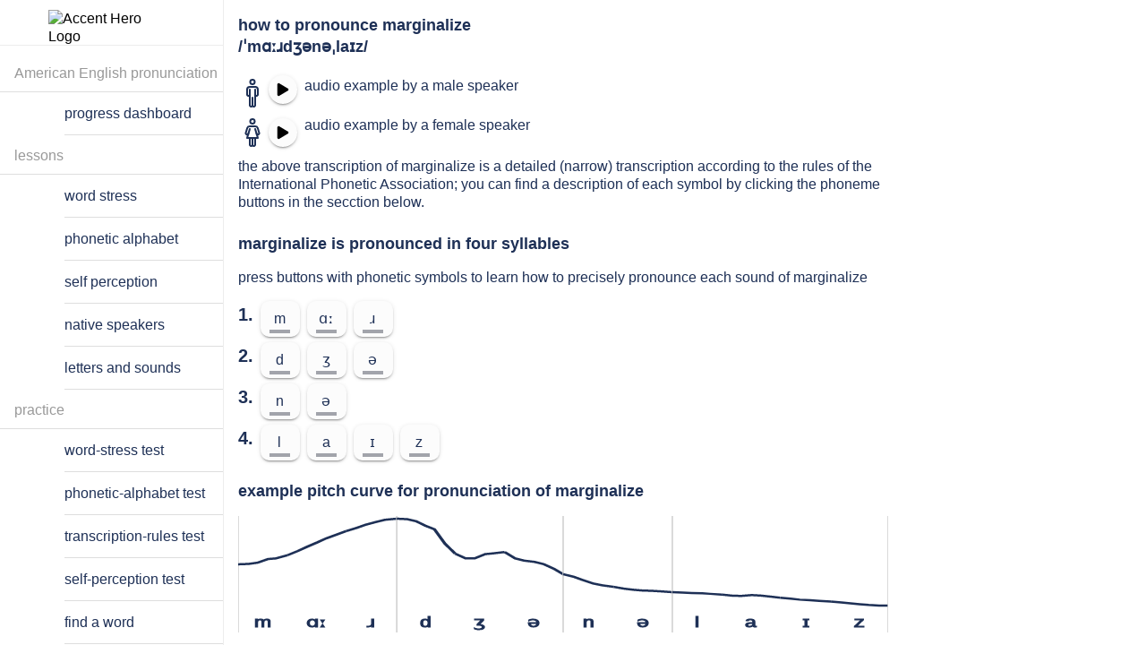

--- FILE ---
content_type: text/html; charset=utf-8
request_url: https://accenthero.com/app/pronunciation-practice/english/american/marginalize
body_size: 28945
content:
<!DOCTYPE html><html lang="en" class="md plt-desktop hydrated" data-stencil-build="di6gtd04" mode="md"><head><meta charset="utf-8">
  
  <title>How to pronounce marginalize: examples and online exercises</title>

  <base href="/app/">

  <meta name="viewport" content="viewport-fit=cover, width=device-width, initial-scale=1.0, minimum-scale=1.0, maximum-scale=1.0">
  <meta name="format-detection" content="telephone=no">
  <meta name="msapplication-tap-highlight" content="no">
  <!-- Global site tag (gtag.js) - Google Analytics -->
  <style sty-id="sc-ion-menu-md">/*!@:host*/.sc-ion-menu-md-h{--width:304px;--min-width:auto;--max-width:auto;--height:100%;--min-height:auto;--max-height:auto;--background:var(--ion-background-color, #fff);left:0;right:0;top:0;bottom:0;display:none;position:absolute;contain:strict}/*!@:host(.show-menu)*/.show-menu.sc-ion-menu-md-h{display:block}/*!@.menu-inner*/.menu-inner.sc-ion-menu-md{left:0;right:auto;top:0;bottom:0;-webkit-transform:translate3d(-9999px,  0,  0);transform:translate3d(-9999px,  0,  0);display:-ms-flexbox;display:flex;position:absolute;-ms-flex-direction:column;flex-direction:column;-ms-flex-pack:justify;justify-content:space-between;width:var(--width);min-width:var(--min-width);max-width:var(--max-width);height:var(--height);min-height:var(--min-height);max-height:var(--max-height);background:var(--background);contain:strict}/*!@[dir=rtl] .menu-inner, :host-context([dir=rtl]) .menu-inner*/[dir=rtl].sc-ion-menu-md .menu-inner.sc-ion-menu-md,[dir=rtl].sc-ion-menu-md-h .menu-inner.sc-ion-menu-md,[dir=rtl] .sc-ion-menu-md-h .menu-inner.sc-ion-menu-md{left:unset;right:unset;left:auto;right:0}/*!@[dir=rtl] .menu-inner, :host-context([dir=rtl]) .menu-inner*/[dir=rtl].sc-ion-menu-md .menu-inner.sc-ion-menu-md,[dir=rtl].sc-ion-menu-md-h .menu-inner.sc-ion-menu-md,[dir=rtl] .sc-ion-menu-md-h .menu-inner.sc-ion-menu-md{-webkit-transform:translate3d(calc(-1 * -9999px),  0,  0);transform:translate3d(calc(-1 * -9999px),  0,  0)}/*!@:host(.menu-side-start) .menu-inner*/.menu-side-start.sc-ion-menu-md-h .menu-inner.sc-ion-menu-md{--ion-safe-area-right:0px;right:auto;left:0}/*!@:host(.menu-side-end) .menu-inner*/.menu-side-end.sc-ion-menu-md-h .menu-inner.sc-ion-menu-md{--ion-safe-area-left:0px;right:0;left:auto}/*!@ion-backdrop*/ion-backdrop.sc-ion-menu-md{display:none;opacity:0.01;z-index:-1}@media (max-width: 340px){/*!@.menu-inner*/.menu-inner.sc-ion-menu-md{--width:264px}}/*!@:host(.menu-type-reveal)*/.menu-type-reveal.sc-ion-menu-md-h{z-index:0}/*!@:host(.menu-type-reveal.show-menu) .menu-inner*/.menu-type-reveal.show-menu.sc-ion-menu-md-h .menu-inner.sc-ion-menu-md{-webkit-transform:translate3d(0,  0,  0);transform:translate3d(0,  0,  0)}/*!@:host(.menu-type-overlay)*/.menu-type-overlay.sc-ion-menu-md-h{z-index:1000}/*!@:host(.menu-type-overlay) .show-backdrop*/.menu-type-overlay.sc-ion-menu-md-h .show-backdrop.sc-ion-menu-md{display:block;cursor:pointer}/*!@:host(.menu-pane-visible)*/.menu-pane-visible.sc-ion-menu-md-h{width:var(--width);min-width:var(--min-width);max-width:var(--max-width)}/*!@:host(.menu-pane-visible) .menu-inner*/.menu-pane-visible.sc-ion-menu-md-h .menu-inner.sc-ion-menu-md{left:0;right:0;width:auto;-webkit-transform:none !important;transform:none !important;-webkit-box-shadow:none !important;box-shadow:none !important}/*!@:host(.menu-pane-visible) ion-backdrop*/.menu-pane-visible.sc-ion-menu-md-h ion-backdrop.sc-ion-menu-md{display:hidden !important}/*!@:host(.menu-type-overlay) .menu-inner*/.menu-type-overlay.sc-ion-menu-md-h .menu-inner.sc-ion-menu-md{-webkit-box-shadow:4px 0px 16px rgba(0, 0, 0, 0.18);box-shadow:4px 0px 16px rgba(0, 0, 0, 0.18)}</style><style sty-id="sc-ion-menu-button-md">/*!@:host*/.sc-ion-menu-button-md-h{--background:transparent;--color-focused:currentColor;--border-radius:initial;--padding-top:0;--padding-bottom:0;color:var(--color);text-align:center;text-decoration:none;text-overflow:ellipsis;text-transform:none;white-space:nowrap;-webkit-font-kerning:none;font-kerning:none}/*!@.button-native*/.button-native.sc-ion-menu-button-md{border-radius:var(--border-radius);font-family:inherit;font-size:inherit;font-style:inherit;font-weight:inherit;letter-spacing:inherit;text-decoration:inherit;text-indent:inherit;text-overflow:inherit;text-transform:inherit;text-align:inherit;white-space:inherit;color:inherit;margin-left:0;margin-right:0;margin-top:0;margin-bottom:0;padding-left:var(--padding-start);padding-right:var(--padding-end);padding-top:var(--padding-top);padding-bottom:var(--padding-bottom);-moz-osx-font-smoothing:grayscale;-webkit-font-smoothing:antialiased;display:-ms-flexbox;display:flex;position:relative;-ms-flex-flow:row nowrap;flex-flow:row nowrap;-ms-flex-negative:0;flex-shrink:0;-ms-flex-align:center;align-items:center;-ms-flex-pack:center;justify-content:center;width:100%;height:100%;border:0;outline:none;background:var(--background);line-height:1;cursor:pointer;overflow:hidden;-webkit-user-select:none;-moz-user-select:none;-ms-user-select:none;user-select:none;z-index:0;-webkit-appearance:none;-moz-appearance:none;appearance:none}@supports ((-webkit-margin-start: 0) or (margin-inline-start: 0)) or (-webkit-margin-start: 0){/*!@.button-native*/.button-native.sc-ion-menu-button-md{padding-left:unset;padding-right:unset;-webkit-padding-start:var(--padding-start);padding-inline-start:var(--padding-start);-webkit-padding-end:var(--padding-end);padding-inline-end:var(--padding-end)}}/*!@.button-inner*/.button-inner.sc-ion-menu-button-md{display:-ms-flexbox;display:flex;position:relative;-ms-flex-flow:row nowrap;flex-flow:row nowrap;-ms-flex-negative:0;flex-shrink:0;-ms-flex-align:center;align-items:center;-ms-flex-pack:center;justify-content:center;width:100%;height:100%;z-index:1}/*!@ion-icon*/ion-icon.sc-ion-menu-button-md{margin-left:0;margin-right:0;margin-top:0;margin-bottom:0;padding-left:0;padding-right:0;padding-top:0;padding-bottom:0;pointer-events:none}/*!@:host(.menu-button-hidden)*/.menu-button-hidden.sc-ion-menu-button-md-h{display:none}/*!@:host(.menu-button-disabled)*/.menu-button-disabled.sc-ion-menu-button-md-h{cursor:default;opacity:0.5;pointer-events:none}/*!@:host(.ion-focused) .button-native*/.ion-focused.sc-ion-menu-button-md-h .button-native.sc-ion-menu-button-md{color:var(--color-focused)}/*!@:host(.ion-focused) .button-native::after*/.ion-focused.sc-ion-menu-button-md-h .button-native.sc-ion-menu-button-md::after{background:var(--background-focused);opacity:var(--background-focused-opacity)}/*!@.button-native::after*/.button-native.sc-ion-menu-button-md::after{left:0;right:0;top:0;bottom:0;position:absolute;content:"";opacity:0}@media (any-hover: hover){/*!@:host(:hover) .button-native*/.sc-ion-menu-button-md-h:hover .button-native.sc-ion-menu-button-md{color:var(--color-hover)}/*!@:host(:hover) .button-native::after*/.sc-ion-menu-button-md-h:hover .button-native.sc-ion-menu-button-md::after{background:var(--background-hover);opacity:var(--background-hover-opacity, 0)}}/*!@:host(.ion-color) .button-native*/.ion-color.sc-ion-menu-button-md-h .button-native.sc-ion-menu-button-md{color:var(--ion-color-base)}/*!@:host(.in-toolbar:not(.in-toolbar-color))*/.in-toolbar.sc-ion-menu-button-md-h:not(.in-toolbar-color){color:var(--ion-toolbar-color, var(--color))}/*!@:host*/.sc-ion-menu-button-md-h{--background-focused:currentColor;--background-focused-opacity:.12;--background-hover:currentColor;--background-hover-opacity:.04;--border-radius:50%;--color:initial;--padding-start:8px;--padding-end:8px;width:48px;height:48px;font-size:24px}/*!@:host(.ion-color.ion-focused)::after*/.ion-color.ion-focused.sc-ion-menu-button-md-h::after{background:var(--ion-color-base)}@media (any-hover: hover){/*!@:host(.ion-color:hover) .button-native::after*/.ion-color.sc-ion-menu-button-md-h:hover .button-native.sc-ion-menu-button-md::after{background:var(--ion-color-base)}}</style><style sty-id="sc-ion-fab-button-md">/*!@:host*/.sc-ion-fab-button-md-h{--color-activated:var(--color);--color-focused:var(--color);--color-hover:var(--color);--background-hover:var(--ion-color-primary-contrast, #fff);--background-hover-opacity:.08;--transition:background-color, opacity 100ms linear;--ripple-color:currentColor;--border-radius:50%;--border-width:0;--border-style:none;--border-color:initial;--padding-top:0;--padding-end:0;--padding-bottom:0;--padding-start:0;margin-left:0;margin-right:0;margin-top:0;margin-bottom:0;display:block;width:56px;height:56px;font-size:14px;text-align:center;text-overflow:ellipsis;text-transform:none;white-space:nowrap;-webkit-font-kerning:none;font-kerning:none}/*!@.button-native*/.button-native.sc-ion-fab-button-md{border-radius:var(--border-radius);padding-left:var(--padding-start);padding-right:var(--padding-end);padding-top:var(--padding-top);padding-bottom:var(--padding-bottom);font-family:inherit;font-size:inherit;font-style:inherit;font-weight:inherit;letter-spacing:inherit;text-decoration:inherit;text-indent:inherit;text-overflow:inherit;text-transform:inherit;text-align:inherit;white-space:inherit;color:inherit;display:block;position:relative;width:100%;height:100%;-webkit-transform:var(--transform);transform:var(--transform);-webkit-transition:var(--transition);transition:var(--transition);border-width:var(--border-width);border-style:var(--border-style);border-color:var(--border-color);outline:none;background:var(--background);background-clip:padding-box;color:var(--color);-webkit-box-shadow:var(--box-shadow);box-shadow:var(--box-shadow);contain:strict;cursor:pointer;overflow:hidden;z-index:0;-webkit-appearance:none;-moz-appearance:none;appearance:none;-webkit-box-sizing:border-box;box-sizing:border-box}@supports ((-webkit-margin-start: 0) or (margin-inline-start: 0)) or (-webkit-margin-start: 0){/*!@.button-native*/.button-native.sc-ion-fab-button-md{padding-left:unset;padding-right:unset;-webkit-padding-start:var(--padding-start);padding-inline-start:var(--padding-start);-webkit-padding-end:var(--padding-end);padding-inline-end:var(--padding-end)}}/*!@::slotted(ion-icon)*/.sc-ion-fab-button-md-s>ion-icon{line-height:1}/*!@.button-native::after*/.button-native.sc-ion-fab-button-md::after{left:0;right:0;top:0;bottom:0;position:absolute;content:"";opacity:0}/*!@.button-inner*/.button-inner.sc-ion-fab-button-md{left:0;right:0;top:0;display:-ms-flexbox;display:flex;position:absolute;-ms-flex-flow:row nowrap;flex-flow:row nowrap;-ms-flex-negative:0;flex-shrink:0;-ms-flex-align:center;align-items:center;-ms-flex-pack:center;justify-content:center;height:100%;-webkit-transition:all ease-in-out 300ms;transition:all ease-in-out 300ms;-webkit-transition-property:opacity, -webkit-transform;transition-property:opacity, -webkit-transform;transition-property:transform, opacity;transition-property:transform, opacity, -webkit-transform;z-index:1}/*!@:host(.fab-button-disabled)*/.fab-button-disabled.sc-ion-fab-button-md-h{cursor:default;opacity:0.5;pointer-events:none}@media (any-hover: hover){/*!@:host(:hover) .button-native*/.sc-ion-fab-button-md-h:hover .button-native.sc-ion-fab-button-md{color:var(--color-hover)}/*!@:host(:hover) .button-native::after*/.sc-ion-fab-button-md-h:hover .button-native.sc-ion-fab-button-md::after{background:var(--background-hover);opacity:var(--background-hover-opacity)}}/*!@:host(.ion-focused) .button-native*/.ion-focused.sc-ion-fab-button-md-h .button-native.sc-ion-fab-button-md{color:var(--color-focused)}/*!@:host(.ion-focused) .button-native::after*/.ion-focused.sc-ion-fab-button-md-h .button-native.sc-ion-fab-button-md::after{background:var(--background-focused);opacity:var(--background-focused-opacity)}/*!@:host(.ion-activated) .button-native*/.ion-activated.sc-ion-fab-button-md-h .button-native.sc-ion-fab-button-md{color:var(--color-activated)}/*!@:host(.ion-activated) .button-native::after*/.ion-activated.sc-ion-fab-button-md-h .button-native.sc-ion-fab-button-md::after{background:var(--background-activated);opacity:var(--background-activated-opacity)}/*!@::slotted(ion-icon)*/.sc-ion-fab-button-md-s>ion-icon{line-height:1}/*!@:host(.fab-button-small)*/.fab-button-small.sc-ion-fab-button-md-h{margin-left:8px;margin-right:8px;margin-top:8px;margin-bottom:8px;width:40px;height:40px}@supports ((-webkit-margin-start: 0) or (margin-inline-start: 0)) or (-webkit-margin-start: 0){/*!@:host(.fab-button-small)*/.fab-button-small.sc-ion-fab-button-md-h{margin-left:unset;margin-right:unset;-webkit-margin-start:8px;margin-inline-start:8px;-webkit-margin-end:8px;margin-inline-end:8px}}/*!@.close-icon*/.close-icon.sc-ion-fab-button-md{margin-left:auto;margin-right:auto;margin-top:0;margin-bottom:0;left:0;right:0;top:0;position:absolute;height:100%;-webkit-transform:scale(0.4) rotateZ(-45deg);transform:scale(0.4) rotateZ(-45deg);-webkit-transition:all ease-in-out 300ms;transition:all ease-in-out 300ms;-webkit-transition-property:opacity, -webkit-transform;transition-property:opacity, -webkit-transform;transition-property:transform, opacity;transition-property:transform, opacity, -webkit-transform;font-size:var(--close-icon-font-size);opacity:0;z-index:1}@supports ((-webkit-margin-start: 0) or (margin-inline-start: 0)) or (-webkit-margin-start: 0){/*!@.close-icon*/.close-icon.sc-ion-fab-button-md{margin-left:unset;margin-right:unset;-webkit-margin-start:auto;margin-inline-start:auto;-webkit-margin-end:auto;margin-inline-end:auto}}/*!@:host(.fab-button-close-active) .close-icon*/.fab-button-close-active.sc-ion-fab-button-md-h .close-icon.sc-ion-fab-button-md{-webkit-transform:scale(1) rotateZ(0deg);transform:scale(1) rotateZ(0deg);opacity:1}/*!@:host(.fab-button-close-active) .button-inner*/.fab-button-close-active.sc-ion-fab-button-md-h .button-inner.sc-ion-fab-button-md{-webkit-transform:scale(0.4) rotateZ(45deg);transform:scale(0.4) rotateZ(45deg);opacity:0}/*!@ion-ripple-effect*/ion-ripple-effect.sc-ion-fab-button-md{color:var(--ripple-color)}@supports ((-webkit-backdrop-filter: blur(0)) or (backdrop-filter: blur(0))){/*!@:host(.fab-button-translucent) .button-native*/.fab-button-translucent.sc-ion-fab-button-md-h .button-native.sc-ion-fab-button-md{-webkit-backdrop-filter:var(--backdrop-filter);backdrop-filter:var(--backdrop-filter)}}/*!@:host(.ion-color) .button-native*/.ion-color.sc-ion-fab-button-md-h .button-native.sc-ion-fab-button-md{background:var(--ion-color-base);color:var(--ion-color-contrast)}/*!@:host*/.sc-ion-fab-button-md-h{--background:var(--ion-color-primary, #3880ff);--background-activated:transparent;--background-focused:currentColor;--background-hover:currentColor;--background-activated-opacity:0;--background-focused-opacity:.24;--background-hover-opacity:.08;--color:var(--ion-color-primary-contrast, #fff);--box-shadow:0 3px 5px -1px rgba(0, 0, 0, 0.2), 0 6px 10px 0 rgba(0, 0, 0, 0.14), 0 1px 18px 0 rgba(0, 0, 0, 0.12);--transition:box-shadow 280ms cubic-bezier(0.4, 0, 0.2, 1), background-color 280ms cubic-bezier(0.4, 0, 0.2, 1), color 280ms cubic-bezier(0.4, 0, 0.2, 1), opacity 15ms linear 30ms, transform 270ms cubic-bezier(0, 0, 0.2, 1) 0ms;--close-icon-font-size:24px}/*!@:host(.ion-activated)*/.ion-activated.sc-ion-fab-button-md-h{--box-shadow:0 7px 8px -4px rgba(0, 0, 0, 0.2), 0 12px 17px 2px rgba(0, 0, 0, 0.14), 0 5px 22px 4px rgba(0, 0, 0, 0.12)}/*!@::slotted(ion-icon)*/.sc-ion-fab-button-md-s>ion-icon{font-size:24px}/*!@:host(.fab-button-in-list)*/.fab-button-in-list.sc-ion-fab-button-md-h{--color:rgba(var(--ion-text-color-rgb, 0, 0, 0), 0.54);--color-activated:rgba(var(--ion-text-color-rgb, 0, 0, 0), 0.54);--color-focused:var(--color-activated);--background:var(--ion-color-light, #f4f5f8);--background-activated:transparent;--background-focused:var(--ion-color-light-shade, #d7d8da);--background-hover:var(--ion-color-light-tint, #f5f6f9)}/*!@:host(.fab-button-in-list) ::slotted(ion-icon)*/.sc-ion-fab-button-md-h.fab-button-in-list .sc-ion-fab-button-md-s>ion-icon{font-size:18px}/*!@:host(.ion-color.ion-focused) .button-native*/.ion-color.ion-focused.sc-ion-fab-button-md-h .button-native.sc-ion-fab-button-md{color:var(--ion-color-contrast)}/*!@:host(.ion-color.ion-focused) .button-native::after*/.ion-color.ion-focused.sc-ion-fab-button-md-h .button-native.sc-ion-fab-button-md::after{background:var(--ion-color-contrast)}/*!@:host(.ion-color.ion-activated) .button-native*/.ion-color.ion-activated.sc-ion-fab-button-md-h .button-native.sc-ion-fab-button-md{color:var(--ion-color-contrast)}/*!@:host(.ion-color.ion-activated) .button-native::after*/.ion-color.ion-activated.sc-ion-fab-button-md-h .button-native.sc-ion-fab-button-md::after{background:transparent}@media (any-hover: hover){/*!@:host(.ion-color:hover) .button-native*/.ion-color.sc-ion-fab-button-md-h:hover .button-native.sc-ion-fab-button-md{color:var(--ion-color-contrast)}/*!@:host(.ion-color:hover) .button-native::after*/.ion-color.sc-ion-fab-button-md-h:hover .button-native.sc-ion-fab-button-md::after{background:var(--ion-color-contrast)}}</style><style sty-id="sc-ion-button-md">/*!@:host*/.sc-ion-button-md-h{--overflow:hidden;--ripple-color:currentColor;--border-width:initial;--border-color:initial;--border-style:initial;--color-activated:var(--color);--color-focused:var(--color);--color-hover:var(--color);--box-shadow:none;display:inline-block;width:auto;color:var(--color);font-family:var(--ion-font-family, inherit);text-align:center;text-decoration:none;text-overflow:ellipsis;white-space:nowrap;-webkit-user-select:none;-moz-user-select:none;-ms-user-select:none;user-select:none;vertical-align:top;vertical-align:-webkit-baseline-middle;pointer-events:auto;-webkit-font-kerning:none;font-kerning:none}/*!@:host(.button-disabled)*/.button-disabled.sc-ion-button-md-h{cursor:default;opacity:0.5;pointer-events:none}/*!@:host(.button-solid)*/.button-solid.sc-ion-button-md-h{--background:var(--ion-color-primary, #3880ff);--color:var(--ion-color-primary-contrast, #fff)}/*!@:host(.button-outline)*/.button-outline.sc-ion-button-md-h{--border-color:var(--ion-color-primary, #3880ff);--background:transparent;--color:var(--ion-color-primary, #3880ff)}/*!@:host(.button-clear)*/.button-clear.sc-ion-button-md-h{--border-width:0;--background:transparent;--color:var(--ion-color-primary, #3880ff)}/*!@:host(.button-block)*/.button-block.sc-ion-button-md-h{display:block}/*!@:host(.button-block) .button-native*/.button-block.sc-ion-button-md-h .button-native.sc-ion-button-md{margin-left:0;margin-right:0;display:block;width:100%;clear:both;contain:content}/*!@:host(.button-block) .button-native::after*/.button-block.sc-ion-button-md-h .button-native.sc-ion-button-md::after{clear:both}/*!@:host(.button-full)*/.button-full.sc-ion-button-md-h{display:block}/*!@:host(.button-full) .button-native*/.button-full.sc-ion-button-md-h .button-native.sc-ion-button-md{margin-left:0;margin-right:0;display:block;width:100%;contain:content}/*!@:host(.button-full:not(.button-round)) .button-native*/.button-full.sc-ion-button-md-h:not(.button-round) .button-native.sc-ion-button-md{border-radius:0;border-right-width:0;border-left-width:0}/*!@.button-native*/.button-native.sc-ion-button-md{border-radius:var(--border-radius);-moz-osx-font-smoothing:grayscale;-webkit-font-smoothing:antialiased;margin-left:0;margin-right:0;margin-top:0;margin-bottom:0;padding-left:var(--padding-start);padding-right:var(--padding-end);padding-top:var(--padding-top);padding-bottom:var(--padding-bottom);font-family:inherit;font-size:inherit;font-style:inherit;font-weight:inherit;letter-spacing:inherit;text-decoration:inherit;text-indent:inherit;text-overflow:inherit;text-transform:inherit;text-align:inherit;white-space:inherit;color:inherit;display:block;position:relative;width:100%;height:100%;-webkit-transition:var(--transition);transition:var(--transition);border-width:var(--border-width);border-style:var(--border-style);border-color:var(--border-color);outline:none;background:var(--background);line-height:1;-webkit-box-shadow:var(--box-shadow);box-shadow:var(--box-shadow);contain:layout style;cursor:pointer;opacity:var(--opacity);overflow:var(--overflow);z-index:0;-webkit-box-sizing:border-box;box-sizing:border-box;-webkit-appearance:none;-moz-appearance:none;appearance:none}@supports ((-webkit-margin-start: 0) or (margin-inline-start: 0)) or (-webkit-margin-start: 0){/*!@.button-native*/.button-native.sc-ion-button-md{padding-left:unset;padding-right:unset;-webkit-padding-start:var(--padding-start);padding-inline-start:var(--padding-start);-webkit-padding-end:var(--padding-end);padding-inline-end:var(--padding-end)}}/*!@.button-native::-moz-focus-inner*/.button-native.sc-ion-button-md::-moz-focus-inner{border:0}/*!@.button-inner*/.button-inner.sc-ion-button-md{display:-ms-flexbox;display:flex;position:relative;-ms-flex-flow:row nowrap;flex-flow:row nowrap;-ms-flex-negative:0;flex-shrink:0;-ms-flex-align:center;align-items:center;-ms-flex-pack:center;justify-content:center;width:100%;height:100%;z-index:1}/*!@::slotted(ion-icon)*/.sc-ion-button-md-s>ion-icon{font-size:1.4em;pointer-events:none}/*!@::slotted(ion-icon[slot=start])*/.sc-ion-button-md-s>ion-icon[slot=start]{margin-left:-0.3em;margin-right:0.3em;margin-top:0;margin-bottom:0}@supports ((-webkit-margin-start: 0) or (margin-inline-start: 0)) or (-webkit-margin-start: 0){/*!@::slotted(ion-icon[slot=start])*/.sc-ion-button-md-s>ion-icon[slot=start]{margin-left:unset;margin-right:unset;-webkit-margin-start:-0.3em;margin-inline-start:-0.3em;-webkit-margin-end:0.3em;margin-inline-end:0.3em}}/*!@::slotted(ion-icon[slot=end])*/.sc-ion-button-md-s>ion-icon[slot=end]{margin-left:0.3em;margin-right:-0.2em;margin-top:0;margin-bottom:0}@supports ((-webkit-margin-start: 0) or (margin-inline-start: 0)) or (-webkit-margin-start: 0){/*!@::slotted(ion-icon[slot=end])*/.sc-ion-button-md-s>ion-icon[slot=end]{margin-left:unset;margin-right:unset;-webkit-margin-start:0.3em;margin-inline-start:0.3em;-webkit-margin-end:-0.2em;margin-inline-end:-0.2em}}/*!@::slotted(ion-icon[slot=icon-only])*/.sc-ion-button-md-s>ion-icon[slot=icon-only]{font-size:1.8em}/*!@ion-ripple-effect*/ion-ripple-effect.sc-ion-button-md{color:var(--ripple-color)}/*!@.button-native::after*/.button-native.sc-ion-button-md::after{left:0;right:0;top:0;bottom:0;position:absolute;content:"";opacity:0}/*!@:host(.ion-activated)*/.ion-activated.sc-ion-button-md-h{color:var(--color-activated)}/*!@:host(.ion-activated) .button-native::after*/.ion-activated.sc-ion-button-md-h .button-native.sc-ion-button-md::after{background:var(--background-activated);opacity:var(--background-activated-opacity)}/*!@:host(.ion-focused)*/.ion-focused.sc-ion-button-md-h{color:var(--color-focused)}/*!@:host(.ion-focused) .button-native::after*/.ion-focused.sc-ion-button-md-h .button-native.sc-ion-button-md::after{background:var(--background-focused);opacity:var(--background-focused-opacity)}@media (any-hover: hover){/*!@:host(:hover)*/.sc-ion-button-md-h:hover{color:var(--color-hover)}/*!@:host(:hover) .button-native::after*/.sc-ion-button-md-h:hover .button-native.sc-ion-button-md::after{background:var(--background-hover);opacity:var(--background-hover-opacity)}}/*!@:host(.button-solid.ion-color) .button-native*/.button-solid.ion-color.sc-ion-button-md-h .button-native.sc-ion-button-md{background:var(--ion-color-base);color:var(--ion-color-contrast)}/*!@:host(.button-outline.ion-color) .button-native*/.button-outline.ion-color.sc-ion-button-md-h .button-native.sc-ion-button-md{border-color:var(--ion-color-base);background:transparent;color:var(--ion-color-base)}/*!@:host(.button-clear.ion-color) .button-native*/.button-clear.ion-color.sc-ion-button-md-h .button-native.sc-ion-button-md{background:transparent;color:var(--ion-color-base)}/*!@:host(.in-toolbar:not(.ion-color):not(.in-toolbar-color)) .button-native*/.in-toolbar.sc-ion-button-md-h:not(.ion-color):not(.in-toolbar-color) .button-native.sc-ion-button-md{color:var(--ion-toolbar-color, var(--color))}/*!@:host(.button-outline.in-toolbar:not(.ion-color):not(.in-toolbar-color)) .button-native*/.button-outline.in-toolbar.sc-ion-button-md-h:not(.ion-color):not(.in-toolbar-color) .button-native.sc-ion-button-md{border-color:var(--ion-toolbar-color, var(--color, var(--border-color)))}/*!@:host(.button-solid.in-toolbar:not(.ion-color):not(.in-toolbar-color)) .button-native*/.button-solid.in-toolbar.sc-ion-button-md-h:not(.ion-color):not(.in-toolbar-color) .button-native.sc-ion-button-md{background:var(--ion-toolbar-color, var(--background));color:var(--ion-toolbar-background, var(--color))}/*!@:host*/.sc-ion-button-md-h{--border-radius:4px;--padding-top:0;--padding-bottom:0;--padding-start:1.1em;--padding-end:1.1em;--transition:box-shadow 280ms cubic-bezier(.4, 0, .2, 1),
                background-color 15ms linear,
                color 15ms linear;margin-left:2px;margin-right:2px;margin-top:4px;margin-bottom:4px;height:36px;font-size:14px;font-weight:500;letter-spacing:0.06em;text-transform:uppercase}@supports ((-webkit-margin-start: 0) or (margin-inline-start: 0)) or (-webkit-margin-start: 0){/*!@:host*/.sc-ion-button-md-h{margin-left:unset;margin-right:unset;-webkit-margin-start:2px;margin-inline-start:2px;-webkit-margin-end:2px;margin-inline-end:2px}}/*!@:host(.button-solid)*/.button-solid.sc-ion-button-md-h{--background-activated:transparent;--background-hover:var(--ion-color-primary-contrast, #fff);--background-focused:var(--ion-color-primary-contrast, #fff);--background-activated-opacity:0;--background-focused-opacity:.24;--background-hover-opacity:.08;--box-shadow:0 3px 1px -2px rgba(0, 0, 0, 0.2), 0 2px 2px 0 rgba(0, 0, 0, 0.14), 0 1px 5px 0 rgba(0, 0, 0, 0.12)}/*!@:host(.button-solid.ion-activated)*/.button-solid.ion-activated.sc-ion-button-md-h{--box-shadow:0 5px 5px -3px rgba(0, 0, 0, 0.2), 0 8px 10px 1px rgba(0, 0, 0, 0.14), 0 3px 14px 2px rgba(0, 0, 0, 0.12)}/*!@:host(.button-outline)*/.button-outline.sc-ion-button-md-h{--border-width:2px;--border-style:solid;--box-shadow:none;--background-activated:transparent;--background-focused:var(--ion-color-primary, #3880ff);--background-hover:var(--ion-color-primary, #3880ff);--background-activated-opacity:0;--background-focused-opacity:.12;--background-hover-opacity:.04}/*!@:host(.button-outline.ion-activated.ion-color) .button-native*/.button-outline.ion-activated.ion-color.sc-ion-button-md-h .button-native.sc-ion-button-md{background:transparent}/*!@:host(.button-clear)*/.button-clear.sc-ion-button-md-h{--background-activated:transparent;--background-focused:var(--ion-color-primary, #3880ff);--background-hover:var(--ion-color-primary, #3880ff);--background-activated-opacity:0;--background-focused-opacity:.12;--background-hover-opacity:.04}/*!@:host(.button-round)*/.button-round.sc-ion-button-md-h{--border-radius:64px;--padding-top:0;--padding-start:26px;--padding-end:26px;--padding-bottom:0}/*!@:host(.button-large)*/.button-large.sc-ion-button-md-h{--padding-top:0;--padding-start:1em;--padding-end:1em;--padding-bottom:0;height:2.8em;font-size:20px}/*!@:host(.button-small)*/.button-small.sc-ion-button-md-h{--padding-top:0;--padding-start:0.9em;--padding-end:0.9em;--padding-bottom:0;height:2.1em;font-size:13px}/*!@:host(.button-strong)*/.button-strong.sc-ion-button-md-h{font-weight:bold}/*!@::slotted(ion-icon[slot=icon-only])*/.sc-ion-button-md-s>ion-icon[slot=icon-only]{padding-left:0;padding-right:0;padding-top:0;padding-bottom:0}/*!@:host(.button-solid.ion-color.ion-focused) .button-native::after*/.button-solid.ion-color.ion-focused.sc-ion-button-md-h .button-native.sc-ion-button-md::after{background:var(--ion-color-contrast)}/*!@:host(.button-clear.ion-color.ion-focused) .button-native::after,
:host(.button-outline.ion-color.ion-focused) .button-native::after*/.button-clear.ion-color.ion-focused.sc-ion-button-md-h .button-native.sc-ion-button-md::after,.button-outline.ion-color.ion-focused.sc-ion-button-md-h .button-native.sc-ion-button-md::after{background:var(--ion-color-base)}@media (any-hover: hover){/*!@:host(.button-solid.ion-color:hover) .button-native::after*/.button-solid.ion-color.sc-ion-button-md-h:hover .button-native.sc-ion-button-md::after{background:var(--ion-color-contrast)}/*!@:host(.button-clear.ion-color:hover) .button-native::after,
:host(.button-outline.ion-color:hover) .button-native::after*/.button-clear.ion-color.sc-ion-button-md-h:hover .button-native.sc-ion-button-md::after,.button-outline.ion-color.sc-ion-button-md-h:hover .button-native.sc-ion-button-md::after{background:var(--ion-color-base)}}</style><style sty-id="sc-ion-progress-bar-md">/*!@:host*/.sc-ion-progress-bar-md-h{--background:rgba(var(--ion-color-primary-rgb, 56, 128, 255), 0.3);--progress-background:var(--ion-color-primary, #3880ff);--buffer-background:var(--background);display:block;position:relative;width:100%;contain:strict;direction:ltr;overflow:hidden}/*!@.progress,
.progress-indeterminate,
.indeterminate-bar-primary,
.indeterminate-bar-secondary,
.progress-buffer-bar*/.progress.sc-ion-progress-bar-md,.progress-indeterminate.sc-ion-progress-bar-md,.indeterminate-bar-primary.sc-ion-progress-bar-md,.indeterminate-bar-secondary.sc-ion-progress-bar-md,.progress-buffer-bar.sc-ion-progress-bar-md{left:0;right:0;top:0;bottom:0;position:absolute;width:100%;height:100%}/*!@.buffer-circles-container,
.buffer-circles*/.buffer-circles-container.sc-ion-progress-bar-md,.buffer-circles.sc-ion-progress-bar-md{left:0;right:0;top:0;bottom:0;position:absolute}/*!@.buffer-circles*/.buffer-circles.sc-ion-progress-bar-md{right:-10px;left:-10px}/*!@.progress,
.progress-buffer-bar,
.buffer-circles-container*/.progress.sc-ion-progress-bar-md,.progress-buffer-bar.sc-ion-progress-bar-md,.buffer-circles-container.sc-ion-progress-bar-md{-webkit-transform-origin:left top;transform-origin:left top;-webkit-transition:-webkit-transform 150ms linear;transition:-webkit-transform 150ms linear;transition:transform 150ms linear;transition:transform 150ms linear, -webkit-transform 150ms linear}/*!@.progress,
.progress-indeterminate*/.progress.sc-ion-progress-bar-md,.progress-indeterminate.sc-ion-progress-bar-md{background:var(--progress-background);z-index:2}/*!@.progress-buffer-bar*/.progress-buffer-bar.sc-ion-progress-bar-md{background:var(--buffer-background);z-index:1}/*!@.buffer-circles-container*/.buffer-circles-container.sc-ion-progress-bar-md{overflow:hidden}/*!@.indeterminate-bar-primary*/.indeterminate-bar-primary.sc-ion-progress-bar-md{top:0;right:0;bottom:0;left:-145.166611%;-webkit-animation:primary-indeterminate-translate 2s infinite linear;animation:primary-indeterminate-translate 2s infinite linear}/*!@.indeterminate-bar-primary .progress-indeterminate*/.indeterminate-bar-primary.sc-ion-progress-bar-md .progress-indeterminate.sc-ion-progress-bar-md{-webkit-animation:primary-indeterminate-scale 2s infinite linear;animation:primary-indeterminate-scale 2s infinite linear;-webkit-animation-play-state:inherit;animation-play-state:inherit}/*!@.indeterminate-bar-secondary*/.indeterminate-bar-secondary.sc-ion-progress-bar-md{top:0;right:0;bottom:0;left:-54.888891%;-webkit-animation:secondary-indeterminate-translate 2s infinite linear;animation:secondary-indeterminate-translate 2s infinite linear}/*!@.indeterminate-bar-secondary .progress-indeterminate*/.indeterminate-bar-secondary.sc-ion-progress-bar-md .progress-indeterminate.sc-ion-progress-bar-md{-webkit-animation:secondary-indeterminate-scale 2s infinite linear;animation:secondary-indeterminate-scale 2s infinite linear;-webkit-animation-play-state:inherit;animation-play-state:inherit}/*!@.buffer-circles*/.buffer-circles.sc-ion-progress-bar-md{background-image:radial-gradient(ellipse at center, var(--buffer-background) 0%, var(--buffer-background) 30%, transparent 30%);background-repeat:repeat-x;background-position:5px center;background-size:10px 10px;z-index:0;-webkit-animation:buffering 450ms infinite linear;animation:buffering 450ms infinite linear}/*!@:host(.progress-bar-reversed)*/.progress-bar-reversed.sc-ion-progress-bar-md-h{-webkit-transform:scaleX(-1);transform:scaleX(-1)}/*!@:host(.progress-paused) .indeterminate-bar-secondary,
:host(.progress-paused) .indeterminate-bar-primary,
:host(.progress-paused) .buffer-circles*/.progress-paused.sc-ion-progress-bar-md-h .indeterminate-bar-secondary.sc-ion-progress-bar-md,.progress-paused.sc-ion-progress-bar-md-h .indeterminate-bar-primary.sc-ion-progress-bar-md,.progress-paused.sc-ion-progress-bar-md-h .buffer-circles.sc-ion-progress-bar-md{-webkit-animation-play-state:paused;animation-play-state:paused}/*!@:host(.ion-color) .progress-buffer-bar*/.ion-color.sc-ion-progress-bar-md-h .progress-buffer-bar.sc-ion-progress-bar-md{background:rgba(var(--ion-color-base-rgb), 0.3)}/*!@:host(.ion-color) .buffer-circles*/.ion-color.sc-ion-progress-bar-md-h .buffer-circles.sc-ion-progress-bar-md{background-image:radial-gradient(ellipse at center, rgba(var(--ion-color-base-rgb), 0.3) 0%, rgba(var(--ion-color-base-rgb), 0.3) 30%, transparent 30%)}/*!@:host(.ion-color) .progress,
:host(.ion-color) .progress-indeterminate*/.ion-color.sc-ion-progress-bar-md-h .progress.sc-ion-progress-bar-md,.ion-color.sc-ion-progress-bar-md-h .progress-indeterminate.sc-ion-progress-bar-md{background:var(--ion-color-base)}@-webkit-keyframes primary-indeterminate-translate{0%{-webkit-transform:translateX(0);transform:translateX(0)}20%{-webkit-animation-timing-function:cubic-bezier(0.5, 0, 0.701732, 0.495819);animation-timing-function:cubic-bezier(0.5, 0, 0.701732, 0.495819);-webkit-transform:translateX(0);transform:translateX(0)}59.15%{-webkit-animation-timing-function:cubic-bezier(0.302435, 0.381352, 0.55, 0.956352);animation-timing-function:cubic-bezier(0.302435, 0.381352, 0.55, 0.956352);-webkit-transform:translateX(83.67142%);transform:translateX(83.67142%)}100%{-webkit-transform:translateX(200.611057%);transform:translateX(200.611057%)}}@keyframes primary-indeterminate-translate{0%{-webkit-transform:translateX(0);transform:translateX(0)}20%{-webkit-animation-timing-function:cubic-bezier(0.5, 0, 0.701732, 0.495819);animation-timing-function:cubic-bezier(0.5, 0, 0.701732, 0.495819);-webkit-transform:translateX(0);transform:translateX(0)}59.15%{-webkit-animation-timing-function:cubic-bezier(0.302435, 0.381352, 0.55, 0.956352);animation-timing-function:cubic-bezier(0.302435, 0.381352, 0.55, 0.956352);-webkit-transform:translateX(83.67142%);transform:translateX(83.67142%)}100%{-webkit-transform:translateX(200.611057%);transform:translateX(200.611057%)}}@-webkit-keyframes primary-indeterminate-scale{0%{-webkit-transform:scaleX(0.08);transform:scaleX(0.08)}36.65%{-webkit-animation-timing-function:cubic-bezier(0.334731, 0.12482, 0.785844, 1);animation-timing-function:cubic-bezier(0.334731, 0.12482, 0.785844, 1);-webkit-transform:scaleX(0.08);transform:scaleX(0.08)}69.15%{-webkit-animation-timing-function:cubic-bezier(0.06, 0.11, 0.6, 1);animation-timing-function:cubic-bezier(0.06, 0.11, 0.6, 1);-webkit-transform:scaleX(0.661479);transform:scaleX(0.661479)}100%{-webkit-transform:scaleX(0.08);transform:scaleX(0.08)}}@keyframes primary-indeterminate-scale{0%{-webkit-transform:scaleX(0.08);transform:scaleX(0.08)}36.65%{-webkit-animation-timing-function:cubic-bezier(0.334731, 0.12482, 0.785844, 1);animation-timing-function:cubic-bezier(0.334731, 0.12482, 0.785844, 1);-webkit-transform:scaleX(0.08);transform:scaleX(0.08)}69.15%{-webkit-animation-timing-function:cubic-bezier(0.06, 0.11, 0.6, 1);animation-timing-function:cubic-bezier(0.06, 0.11, 0.6, 1);-webkit-transform:scaleX(0.661479);transform:scaleX(0.661479)}100%{-webkit-transform:scaleX(0.08);transform:scaleX(0.08)}}@-webkit-keyframes secondary-indeterminate-translate{0%{-webkit-animation-timing-function:cubic-bezier(0.15, 0, 0.515058, 0.409685);animation-timing-function:cubic-bezier(0.15, 0, 0.515058, 0.409685);-webkit-transform:translateX(0);transform:translateX(0)}25%{-webkit-animation-timing-function:cubic-bezier(0.31033, 0.284058, 0.8, 0.733712);animation-timing-function:cubic-bezier(0.31033, 0.284058, 0.8, 0.733712);-webkit-transform:translateX(37.651913%);transform:translateX(37.651913%)}48.35%{-webkit-animation-timing-function:cubic-bezier(0.4, 0.627035, 0.6, 0.902026);animation-timing-function:cubic-bezier(0.4, 0.627035, 0.6, 0.902026);-webkit-transform:translateX(84.386165%);transform:translateX(84.386165%)}100%{-webkit-transform:translateX(160.277782%);transform:translateX(160.277782%)}}@keyframes secondary-indeterminate-translate{0%{-webkit-animation-timing-function:cubic-bezier(0.15, 0, 0.515058, 0.409685);animation-timing-function:cubic-bezier(0.15, 0, 0.515058, 0.409685);-webkit-transform:translateX(0);transform:translateX(0)}25%{-webkit-animation-timing-function:cubic-bezier(0.31033, 0.284058, 0.8, 0.733712);animation-timing-function:cubic-bezier(0.31033, 0.284058, 0.8, 0.733712);-webkit-transform:translateX(37.651913%);transform:translateX(37.651913%)}48.35%{-webkit-animation-timing-function:cubic-bezier(0.4, 0.627035, 0.6, 0.902026);animation-timing-function:cubic-bezier(0.4, 0.627035, 0.6, 0.902026);-webkit-transform:translateX(84.386165%);transform:translateX(84.386165%)}100%{-webkit-transform:translateX(160.277782%);transform:translateX(160.277782%)}}@-webkit-keyframes secondary-indeterminate-scale{0%{-webkit-animation-timing-function:cubic-bezier(0.205028, 0.057051, 0.57661, 0.453971);animation-timing-function:cubic-bezier(0.205028, 0.057051, 0.57661, 0.453971);-webkit-transform:scaleX(0.08);transform:scaleX(0.08)}19.15%{-webkit-animation-timing-function:cubic-bezier(0.152313, 0.196432, 0.648374, 1.004315);animation-timing-function:cubic-bezier(0.152313, 0.196432, 0.648374, 1.004315);-webkit-transform:scaleX(0.457104);transform:scaleX(0.457104)}44.15%{-webkit-animation-timing-function:cubic-bezier(0.257759, -0.003163, 0.211762, 1.38179);animation-timing-function:cubic-bezier(0.257759, -0.003163, 0.211762, 1.38179);-webkit-transform:scaleX(0.72796);transform:scaleX(0.72796)}100%{-webkit-transform:scaleX(0.08);transform:scaleX(0.08)}}@keyframes secondary-indeterminate-scale{0%{-webkit-animation-timing-function:cubic-bezier(0.205028, 0.057051, 0.57661, 0.453971);animation-timing-function:cubic-bezier(0.205028, 0.057051, 0.57661, 0.453971);-webkit-transform:scaleX(0.08);transform:scaleX(0.08)}19.15%{-webkit-animation-timing-function:cubic-bezier(0.152313, 0.196432, 0.648374, 1.004315);animation-timing-function:cubic-bezier(0.152313, 0.196432, 0.648374, 1.004315);-webkit-transform:scaleX(0.457104);transform:scaleX(0.457104)}44.15%{-webkit-animation-timing-function:cubic-bezier(0.257759, -0.003163, 0.211762, 1.38179);animation-timing-function:cubic-bezier(0.257759, -0.003163, 0.211762, 1.38179);-webkit-transform:scaleX(0.72796);transform:scaleX(0.72796)}100%{-webkit-transform:scaleX(0.08);transform:scaleX(0.08)}}@-webkit-keyframes buffering{to{-webkit-transform:translateX(-10px);transform:translateX(-10px)}}@keyframes buffering{to{-webkit-transform:translateX(-10px);transform:translateX(-10px)}}/*!@:host*/.sc-ion-progress-bar-md-h{height:4px}</style><style sty-id="sc-ion-tab-button-md">/*!@:host*/.sc-ion-tab-button-md-h{--ripple-color:var(--color-selected);--background-focused-opacity:1;-ms-flex:1;flex:1;-ms-flex-direction:column;flex-direction:column;-ms-flex-align:center;align-items:center;-ms-flex-pack:center;justify-content:center;height:100%;outline:none;background:var(--background);color:var(--color)}/*!@.button-native*/.button-native.sc-ion-tab-button-md{border-radius:inherit;margin-left:0;margin-right:0;margin-top:0;margin-bottom:0;padding-left:var(--padding-start);padding-right:var(--padding-end);padding-top:var(--padding-top);padding-bottom:var(--padding-bottom);font-family:inherit;font-size:inherit;font-style:inherit;font-weight:inherit;letter-spacing:inherit;text-decoration:inherit;text-indent:inherit;text-overflow:inherit;text-transform:inherit;text-align:inherit;white-space:inherit;color:inherit;display:-ms-flexbox;display:flex;position:relative;-ms-flex-direction:inherit;flex-direction:inherit;-ms-flex-align:inherit;align-items:inherit;-ms-flex-pack:inherit;justify-content:inherit;width:100%;height:100%;border:0;outline:none;background:transparent;text-decoration:none;cursor:pointer;overflow:hidden;-webkit-box-sizing:border-box;box-sizing:border-box;-webkit-user-drag:none}@supports ((-webkit-margin-start: 0) or (margin-inline-start: 0)) or (-webkit-margin-start: 0){/*!@.button-native*/.button-native.sc-ion-tab-button-md{padding-left:unset;padding-right:unset;-webkit-padding-start:var(--padding-start);padding-inline-start:var(--padding-start);-webkit-padding-end:var(--padding-end);padding-inline-end:var(--padding-end)}}/*!@.button-native::after*/.button-native.sc-ion-tab-button-md::after{left:0;right:0;top:0;bottom:0;position:absolute;content:"";opacity:0}/*!@.button-inner*/.button-inner.sc-ion-tab-button-md{display:-ms-flexbox;display:flex;position:relative;-ms-flex-flow:inherit;flex-flow:inherit;-ms-flex-align:inherit;align-items:inherit;-ms-flex-pack:inherit;justify-content:inherit;width:100%;height:100%;z-index:1}/*!@:host(.ion-focused) .button-native*/.ion-focused.sc-ion-tab-button-md-h .button-native.sc-ion-tab-button-md{color:var(--color-focused)}/*!@:host(.ion-focused) .button-native::after*/.ion-focused.sc-ion-tab-button-md-h .button-native.sc-ion-tab-button-md::after{background:var(--background-focused);opacity:var(--background-focused-opacity)}@media (any-hover: hover){/*!@a:hover*/a.sc-ion-tab-button-md:hover{color:var(--color-selected)}}/*!@:host(.tab-selected)*/.tab-selected.sc-ion-tab-button-md-h{color:var(--color-selected)}/*!@:host(.tab-hidden)*/.tab-hidden.sc-ion-tab-button-md-h{display:none !important}/*!@:host(.tab-disabled)*/.tab-disabled.sc-ion-tab-button-md-h{pointer-events:none;opacity:0.4}/*!@::slotted(ion-label),
::slotted(ion-icon)*/.sc-ion-tab-button-md-s>ion-label,.sc-ion-tab-button-md-s>ion-icon{display:block;-ms-flex-item-align:center;align-self:center;max-width:100%;text-overflow:ellipsis;white-space:nowrap;overflow:hidden;-webkit-box-sizing:border-box;box-sizing:border-box}/*!@::slotted(ion-label)*/.sc-ion-tab-button-md-s>ion-label{-ms-flex-order:0;order:0}/*!@::slotted(ion-icon)*/.sc-ion-tab-button-md-s>ion-icon{-ms-flex-order:-1;order:-1;height:1em}/*!@:host(.tab-has-label-only) ::slotted(ion-label)*/.sc-ion-tab-button-md-h.tab-has-label-only .sc-ion-tab-button-md-s>ion-label{white-space:normal}/*!@::slotted(ion-badge)*/.sc-ion-tab-button-md-s>ion-badge{-webkit-box-sizing:border-box;box-sizing:border-box;position:absolute;z-index:1}/*!@:host(.tab-layout-icon-start)*/.tab-layout-icon-start.sc-ion-tab-button-md-h{-ms-flex-direction:row;flex-direction:row}/*!@:host(.tab-layout-icon-end)*/.tab-layout-icon-end.sc-ion-tab-button-md-h{-ms-flex-direction:row-reverse;flex-direction:row-reverse}/*!@:host(.tab-layout-icon-bottom)*/.tab-layout-icon-bottom.sc-ion-tab-button-md-h{-ms-flex-direction:column-reverse;flex-direction:column-reverse}/*!@:host(.tab-layout-icon-hide) ::slotted(ion-icon)*/.sc-ion-tab-button-md-h.tab-layout-icon-hide .sc-ion-tab-button-md-s>ion-icon{display:none}/*!@:host(.tab-layout-label-hide) ::slotted(ion-label)*/.sc-ion-tab-button-md-h.tab-layout-label-hide .sc-ion-tab-button-md-s>ion-label{display:none}/*!@ion-ripple-effect*/ion-ripple-effect.sc-ion-tab-button-md{color:var(--ripple-color)}/*!@:host*/.sc-ion-tab-button-md-h{--padding-top:0;--padding-end:12px;--padding-bottom:0;--padding-start:12px;max-width:168px;font-size:12px;font-weight:normal;letter-spacing:0.03em}/*!@::slotted(ion-label)*/.sc-ion-tab-button-md-s>ion-label{margin-left:0;margin-right:0;margin-top:2px;margin-bottom:2px;text-transform:none}/*!@::slotted(ion-icon)*/.sc-ion-tab-button-md-s>ion-icon{margin-left:0;margin-right:0;margin-top:16px;margin-bottom:16px;-webkit-transform-origin:center center;transform-origin:center center;font-size:22px}/*!@[dir=rtl] ::slotted(ion-icon), :host-context([dir=rtl]) ::slotted(ion-icon)*/[dir=rtl] .sc-ion-tab-button-md-s>ion-icon,.sc-ion-tab-button-md-h[dir=rtl] .sc-ion-tab-button-md-s>ion-icon,[dir=rtl] .sc-ion-tab-button-md-h .sc-ion-tab-button-md-s>ion-icon{-webkit-transform-origin:calc(100% - center) center;transform-origin:calc(100% - center) center}/*!@::slotted(ion-badge)*/.sc-ion-tab-button-md-s>ion-badge{border-radius:8px;padding-left:2px;padding-right:2px;padding-top:3px;padding-bottom:2px;left:calc(50% + 6px);top:8px;min-width:12px;font-size:8px;font-weight:normal}@supports ((-webkit-margin-start: 0) or (margin-inline-start: 0)) or (-webkit-margin-start: 0){/*!@::slotted(ion-badge)*/.sc-ion-tab-button-md-s>ion-badge{padding-left:unset;padding-right:unset;-webkit-padding-start:2px;padding-inline-start:2px;-webkit-padding-end:2px;padding-inline-end:2px}}/*!@[dir=rtl] ::slotted(ion-badge), :host-context([dir=rtl]) ::slotted(ion-badge)*/[dir=rtl] .sc-ion-tab-button-md-s>ion-badge,.sc-ion-tab-button-md-h[dir=rtl] .sc-ion-tab-button-md-s>ion-badge,[dir=rtl] .sc-ion-tab-button-md-h .sc-ion-tab-button-md-s>ion-badge{left:unset;right:unset;right:calc(50% + 6px)}/*!@::slotted(ion-badge:empty)*/.sc-ion-tab-button-md-s>ion-badge:empty{display:block;min-width:8px;height:8px}/*!@:host(.tab-layout-icon-top) ::slotted(ion-icon)*/.sc-ion-tab-button-md-h.tab-layout-icon-top .sc-ion-tab-button-md-s>ion-icon{margin-top:6px;margin-bottom:2px}/*!@:host(.tab-layout-icon-top) ::slotted(ion-label)*/.sc-ion-tab-button-md-h.tab-layout-icon-top .sc-ion-tab-button-md-s>ion-label{margin-top:0;margin-bottom:6px}/*!@:host(.tab-layout-icon-bottom) ::slotted(ion-badge)*/.sc-ion-tab-button-md-h.tab-layout-icon-bottom .sc-ion-tab-button-md-s>ion-badge{left:70%;top:8px}/*!@:host-context([dir=rtl]):host(.tab-layout-icon-bottom) ::slotted(ion-badge), :host-context([dir=rtl]).tab-layout-icon-bottom ::slotted(ion-badge)*/.sc-ion-tab-button-md-h[dir=rtl].sc-ion-tab-button-md-h.tab-layout-icon-bottom .sc-ion-tab-button-md-s>ion-badge,[dir=rtl] .sc-ion-tab-button-md-h.sc-ion-tab-button-md-h.tab-layout-icon-bottom .sc-ion-tab-button-md-s>ion-badge,.sc-ion-tab-button-md-h[dir=rtl].tab-layout-icon-bottom .sc-ion-tab-button-md-s>ion-badge,[dir=rtl] .sc-ion-tab-button-md-h.tab-layout-icon-bottom .sc-ion-tab-button-md-s>ion-badge{left:unset;right:unset;right:70%}/*!@:host(.tab-layout-icon-bottom) ::slotted(ion-icon)*/.sc-ion-tab-button-md-h.tab-layout-icon-bottom .sc-ion-tab-button-md-s>ion-icon{margin-top:0;margin-bottom:6px}/*!@:host(.tab-layout-icon-bottom) ::slotted(ion-label)*/.sc-ion-tab-button-md-h.tab-layout-icon-bottom .sc-ion-tab-button-md-s>ion-label{margin-top:6px;margin-bottom:0}/*!@:host(.tab-layout-icon-start) ::slotted(ion-badge),
:host(.tab-layout-icon-end) ::slotted(ion-badge)*/.sc-ion-tab-button-md-h.tab-layout-icon-start .sc-ion-tab-button-md-s>ion-badge,.sc-ion-tab-button-md-h.tab-layout-icon-end .sc-ion-tab-button-md-s>ion-badge{left:80%;top:16px}/*!@:host-context([dir=rtl]):host(.tab-layout-icon-start) ::slotted(ion-badge), :host-context([dir=rtl]).tab-layout-icon-start ::slotted(ion-badge), :host-context([dir=rtl]):host(.tab-layout-icon-end) ::slotted(ion-badge), :host-context([dir=rtl]).tab-layout-icon-end ::slotted(ion-badge)*/.sc-ion-tab-button-md-h[dir=rtl].sc-ion-tab-button-md-h.tab-layout-icon-start .sc-ion-tab-button-md-s>ion-badge,[dir=rtl] .sc-ion-tab-button-md-h.sc-ion-tab-button-md-h.tab-layout-icon-start .sc-ion-tab-button-md-s>ion-badge,.sc-ion-tab-button-md-h[dir=rtl].tab-layout-icon-start .sc-ion-tab-button-md-s>ion-badge,[dir=rtl] .sc-ion-tab-button-md-h.tab-layout-icon-start .sc-ion-tab-button-md-s>ion-badge,.sc-ion-tab-button-md-h[dir=rtl].sc-ion-tab-button-md-h.tab-layout-icon-end .sc-ion-tab-button-md-s>ion-badge,[dir=rtl] .sc-ion-tab-button-md-h.sc-ion-tab-button-md-h.tab-layout-icon-end .sc-ion-tab-button-md-s>ion-badge,.sc-ion-tab-button-md-h[dir=rtl].tab-layout-icon-end .sc-ion-tab-button-md-s>ion-badge,[dir=rtl] .sc-ion-tab-button-md-h.tab-layout-icon-end .sc-ion-tab-button-md-s>ion-badge{left:unset;right:unset;right:80%}/*!@:host(.tab-layout-icon-start) ::slotted(ion-icon)*/.sc-ion-tab-button-md-h.tab-layout-icon-start .sc-ion-tab-button-md-s>ion-icon{margin-right:6px}@supports ((-webkit-margin-start: 0) or (margin-inline-start: 0)) or (-webkit-margin-start: 0){/*!@:host(.tab-layout-icon-start) ::slotted(ion-icon)*/.sc-ion-tab-button-md-h.tab-layout-icon-start .sc-ion-tab-button-md-s>ion-icon{margin-right:unset;-webkit-margin-end:6px;margin-inline-end:6px}}/*!@:host(.tab-layout-icon-end) ::slotted(ion-icon)*/.sc-ion-tab-button-md-h.tab-layout-icon-end .sc-ion-tab-button-md-s>ion-icon{margin-left:6px}@supports ((-webkit-margin-start: 0) or (margin-inline-start: 0)) or (-webkit-margin-start: 0){/*!@:host(.tab-layout-icon-end) ::slotted(ion-icon)*/.sc-ion-tab-button-md-h.tab-layout-icon-end .sc-ion-tab-button-md-s>ion-icon{margin-left:unset;-webkit-margin-start:6px;margin-inline-start:6px}}/*!@:host(.tab-layout-icon-hide) ::slotted(ion-badge),
:host(.tab-has-label-only) ::slotted(ion-badge)*/.sc-ion-tab-button-md-h.tab-layout-icon-hide .sc-ion-tab-button-md-s>ion-badge,.sc-ion-tab-button-md-h.tab-has-label-only .sc-ion-tab-button-md-s>ion-badge{left:70%;top:16px}/*!@:host-context([dir=rtl]):host(.tab-layout-icon-hide) ::slotted(ion-badge), :host-context([dir=rtl]).tab-layout-icon-hide ::slotted(ion-badge), :host-context([dir=rtl]):host(.tab-has-label-only) ::slotted(ion-badge), :host-context([dir=rtl]).tab-has-label-only ::slotted(ion-badge)*/.sc-ion-tab-button-md-h[dir=rtl].sc-ion-tab-button-md-h.tab-layout-icon-hide .sc-ion-tab-button-md-s>ion-badge,[dir=rtl] .sc-ion-tab-button-md-h.sc-ion-tab-button-md-h.tab-layout-icon-hide .sc-ion-tab-button-md-s>ion-badge,.sc-ion-tab-button-md-h[dir=rtl].tab-layout-icon-hide .sc-ion-tab-button-md-s>ion-badge,[dir=rtl] .sc-ion-tab-button-md-h.tab-layout-icon-hide .sc-ion-tab-button-md-s>ion-badge,.sc-ion-tab-button-md-h[dir=rtl].sc-ion-tab-button-md-h.tab-has-label-only .sc-ion-tab-button-md-s>ion-badge,[dir=rtl] .sc-ion-tab-button-md-h.sc-ion-tab-button-md-h.tab-has-label-only .sc-ion-tab-button-md-s>ion-badge,.sc-ion-tab-button-md-h[dir=rtl].tab-has-label-only .sc-ion-tab-button-md-s>ion-badge,[dir=rtl] .sc-ion-tab-button-md-h.tab-has-label-only .sc-ion-tab-button-md-s>ion-badge{left:unset;right:unset;right:70%}/*!@:host(.tab-layout-icon-hide) ::slotted(ion-label),
:host(.tab-has-label-only) ::slotted(ion-label)*/.sc-ion-tab-button-md-h.tab-layout-icon-hide .sc-ion-tab-button-md-s>ion-label,.sc-ion-tab-button-md-h.tab-has-label-only .sc-ion-tab-button-md-s>ion-label{margin-top:0;margin-bottom:0}/*!@:host(.tab-layout-label-hide) ::slotted(ion-badge),
:host(.tab-has-icon-only) ::slotted(ion-badge)*/.sc-ion-tab-button-md-h.tab-layout-label-hide .sc-ion-tab-button-md-s>ion-badge,.sc-ion-tab-button-md-h.tab-has-icon-only .sc-ion-tab-button-md-s>ion-badge{top:16px}/*!@:host(.tab-layout-label-hide) ::slotted(ion-icon),
:host(.tab-has-icon-only) ::slotted(ion-icon)*/.sc-ion-tab-button-md-h.tab-layout-label-hide .sc-ion-tab-button-md-s>ion-icon,.sc-ion-tab-button-md-h.tab-has-icon-only .sc-ion-tab-button-md-s>ion-icon{margin-top:0;margin-bottom:0;font-size:24px}</style><style sty-id="sc-ion-list-md">ion-list{margin-left:0;margin-right:0;margin-top:0;margin-bottom:0;padding-left:0;padding-right:0;padding-top:0;padding-bottom:0;display:block;contain:content;list-style-type:none}ion-list.list-inset{-webkit-transform:translateZ(0);transform:translateZ(0);overflow:hidden}.list-md{margin-left:0;margin-right:0;margin-top:0;margin-bottom:0;padding-left:0;padding-right:0;padding-top:8px;padding-bottom:8px;background:var(--ion-item-background, var(--ion-background-color, #fff))}.list-md>.input:last-child::after{left:0}[dir=rtl] .list-md>.input:last-child::after,:host-context([dir=rtl]) .list-md>.input:last-child::after{left:unset;right:unset;right:0}.list-md.list-inset{margin-left:16px;margin-right:16px;margin-top:16px;margin-bottom:16px;border-radius:2px}@supports ((-webkit-margin-start: 0) or (margin-inline-start: 0)) or (-webkit-margin-start: 0){.list-md.list-inset{margin-left:unset;margin-right:unset;-webkit-margin-start:16px;margin-inline-start:16px;-webkit-margin-end:16px;margin-inline-end:16px}}.list-md.list-inset ion-item:first-child{--border-radius:2px 2px 0 0;--border-width:0 0 1px 0}.list-md.list-inset ion-item:last-child{--border-radius:0 0 2px, 2px;--border-width:0}.list-md.list-inset .item-interactive{--padding-start:0;--padding-end:0}.list-md.list-inset+ion-list.list-inset{margin-top:0}.list-md-lines-none .item{--border-width:0;--inner-border-width:0}.list-md-lines-full .item,.list-md .item-lines-full{--border-width:0 0 1px 0}.list-md-lines-full .item{--inner-border-width:0}.list-md-lines-inset .item,.list-md .item-lines-inset{--inner-border-width:0 0 1px 0}.list-md .item-lines-inset{--border-width:0}.list-md .item-lines-full{--inner-border-width:0}.list-md .item-lines-none{--border-width:0;--inner-border-width:0}ion-card .list-md{margin-left:0;margin-right:0;margin-top:0;margin-bottom:0}</style><style sty-id="sc-ion-content">/*!@:host*/.sc-ion-content-h{--background:var(--ion-background-color, #fff);--color:var(--ion-text-color, #000);--padding-top:0px;--padding-bottom:0px;--padding-start:0px;--padding-end:0px;--keyboard-offset:0px;--offset-top:0px;--offset-bottom:0px;--overflow:auto;display:block;position:relative;-ms-flex:1;flex:1;width:100%;height:100%;margin:0 !important;padding:0 !important;font-family:var(--ion-font-family, inherit);contain:size style}/*!@:host(.ion-color) .inner-scroll*/.ion-color.sc-ion-content-h .inner-scroll.sc-ion-content{background:var(--ion-color-base);color:var(--ion-color-contrast)}/*!@:host(.outer-content)*/.outer-content.sc-ion-content-h{--background:var(--ion-color-step-50, #f2f2f2)}/*!@#background-content*/#background-content.sc-ion-content{left:0px;right:0px;top:calc(var(--offset-top) * -1);bottom:calc(var(--offset-bottom) * -1);position:absolute;background:var(--background)}/*!@.inner-scroll*/.inner-scroll.sc-ion-content{left:0px;right:0px;top:calc(var(--offset-top) * -1);bottom:calc(var(--offset-bottom) * -1);padding-left:var(--padding-start);padding-right:var(--padding-end);padding-top:calc(var(--padding-top) + var(--offset-top));padding-bottom:calc(var(--padding-bottom) + var(--keyboard-offset) + var(--offset-bottom));position:absolute;color:var(--color);-webkit-box-sizing:border-box;box-sizing:border-box;overflow:hidden}@supports ((-webkit-margin-start: 0) or (margin-inline-start: 0)) or (-webkit-margin-start: 0){/*!@.inner-scroll*/.inner-scroll.sc-ion-content{padding-left:unset;padding-right:unset;-webkit-padding-start:var(--padding-start);padding-inline-start:var(--padding-start);-webkit-padding-end:var(--padding-end);padding-inline-end:var(--padding-end)}}/*!@.scroll-y,
.scroll-x*/.scroll-y.sc-ion-content,.scroll-x.sc-ion-content{-webkit-overflow-scrolling:touch;z-index:0;will-change:scroll-position}/*!@.scroll-y*/.scroll-y.sc-ion-content{-ms-touch-action:pan-y;touch-action:pan-y;overflow-y:var(--overflow);overscroll-behavior-y:contain}/*!@.scroll-x*/.scroll-x.sc-ion-content{-ms-touch-action:pan-x;touch-action:pan-x;overflow-x:var(--overflow);overscroll-behavior-x:contain}/*!@.scroll-x.scroll-y*/.scroll-x.scroll-y.sc-ion-content{-ms-touch-action:auto;touch-action:auto}/*!@.overscroll::before,
.overscroll::after*/.overscroll.sc-ion-content::before,.overscroll.sc-ion-content::after{position:absolute;width:1px;height:1px;content:""}/*!@.overscroll::before*/.overscroll.sc-ion-content::before{bottom:-1px}/*!@.overscroll::after*/.overscroll.sc-ion-content::after{top:-1px}/*!@:host(.content-sizing)*/.content-sizing.sc-ion-content-h{contain:none}/*!@:host(.content-sizing) .inner-scroll*/.content-sizing.sc-ion-content-h .inner-scroll.sc-ion-content{position:relative}/*!@.transition-effect*/.transition-effect.sc-ion-content{display:none;position:absolute;left:-100%;width:100%;height:100vh;opacity:0;pointer-events:none}/*!@.transition-cover*/.transition-cover.sc-ion-content{position:absolute;right:0;width:100%;height:100%;background:black;opacity:0.1}/*!@.transition-shadow*/.transition-shadow.sc-ion-content{display:block;position:absolute;right:0;width:10px;height:100%;background-image:url([data-uri]);background-repeat:repeat-y;background-size:10px 16px}/*!@::slotted([slot=fixed])*/.sc-ion-content-s>[slot=fixed]{position:absolute}</style><style sty-id="sc-ion-backdrop-md">/*!@:host*/.sc-ion-backdrop-md-h{left:0;right:0;top:0;bottom:0;display:block;position:absolute;-webkit-transform:translateZ(0);transform:translateZ(0);contain:strict;cursor:pointer;opacity:0.01;-ms-touch-action:none;touch-action:none;z-index:2}/*!@:host(.backdrop-hide)*/.backdrop-hide.sc-ion-backdrop-md-h{background:transparent}/*!@:host(.backdrop-no-tappable)*/.backdrop-no-tappable.sc-ion-backdrop-md-h{cursor:auto}/*!@:host*/.sc-ion-backdrop-md-h{background-color:var(--ion-backdrop-color, #000)}</style><style sty-id="sc-ion-icon">/*!@:host*/.sc-ion-icon-h{display:inline-block;width:1em;height:1em;contain:strict;fill:currentColor;-webkit-box-sizing:content-box !important;box-sizing:content-box !important}/*!@:host .ionicon*/.sc-ion-icon-h .ionicon.sc-ion-icon{stroke:currentColor}/*!@.ionicon-fill-none*/.ionicon-fill-none.sc-ion-icon{fill:none}/*!@.ionicon-stroke-width*/.ionicon-stroke-width.sc-ion-icon{stroke-width:32px;stroke-width:var(--ionicon-stroke-width, 32px)}/*!@.icon-inner,
.ionicon,
svg*/.icon-inner.sc-ion-icon,.ionicon.sc-ion-icon,svg.sc-ion-icon{display:block;height:100%;width:100%}/*!@:host(.flip-rtl) .icon-inner*/.flip-rtl.sc-ion-icon-h .icon-inner.sc-ion-icon{-webkit-transform:scaleX(-1);transform:scaleX(-1)}/*!@:host(.icon-small)*/.icon-small.sc-ion-icon-h{font-size:18px !important}/*!@:host(.icon-large)*/.icon-large.sc-ion-icon-h{font-size:32px !important}/*!@:host(.ion-color)*/.ion-color.sc-ion-icon-h{color:var(--ion-color-base) !important}/*!@:host(.ion-color-primary)*/.ion-color-primary.sc-ion-icon-h{--ion-color-base:var(--ion-color-primary, #3880ff)}/*!@:host(.ion-color-secondary)*/.ion-color-secondary.sc-ion-icon-h{--ion-color-base:var(--ion-color-secondary, #0cd1e8)}/*!@:host(.ion-color-tertiary)*/.ion-color-tertiary.sc-ion-icon-h{--ion-color-base:var(--ion-color-tertiary, #f4a942)}/*!@:host(.ion-color-success)*/.ion-color-success.sc-ion-icon-h{--ion-color-base:var(--ion-color-success, #10dc60)}/*!@:host(.ion-color-warning)*/.ion-color-warning.sc-ion-icon-h{--ion-color-base:var(--ion-color-warning, #ffce00)}/*!@:host(.ion-color-danger)*/.ion-color-danger.sc-ion-icon-h{--ion-color-base:var(--ion-color-danger, #f14141)}/*!@:host(.ion-color-light)*/.ion-color-light.sc-ion-icon-h{--ion-color-base:var(--ion-color-light, #f4f5f8)}/*!@:host(.ion-color-medium)*/.ion-color-medium.sc-ion-icon-h{--ion-color-base:var(--ion-color-medium, #989aa2)}/*!@:host(.ion-color-dark)*/.ion-color-dark.sc-ion-icon-h{--ion-color-base:var(--ion-color-dark, #222428)}</style><style sty-id="sc-ion-ripple-effect">/*!@:host*/.sc-ion-ripple-effect-h{left:0;right:0;top:0;bottom:0;position:absolute;contain:strict;pointer-events:none}/*!@:host(.unbounded)*/.unbounded.sc-ion-ripple-effect-h{contain:layout size style}/*!@.ripple-effect*/.ripple-effect.sc-ion-ripple-effect{border-radius:50%;position:absolute;background-color:currentColor;color:inherit;contain:strict;opacity:0;-webkit-animation:225ms rippleAnimation forwards, 75ms fadeInAnimation forwards;animation:225ms rippleAnimation forwards, 75ms fadeInAnimation forwards;will-change:transform, opacity;pointer-events:none}/*!@.fade-out*/.fade-out.sc-ion-ripple-effect{-webkit-transform:translate(var(--translate-end)) scale(var(--final-scale, 1));transform:translate(var(--translate-end)) scale(var(--final-scale, 1));-webkit-animation:150ms fadeOutAnimation forwards;animation:150ms fadeOutAnimation forwards}@-webkit-keyframes rippleAnimation{from{-webkit-animation-timing-function:cubic-bezier(0.4, 0, 0.2, 1);animation-timing-function:cubic-bezier(0.4, 0, 0.2, 1);-webkit-transform:scale(1);transform:scale(1)}to{-webkit-transform:translate(var(--translate-end)) scale(var(--final-scale, 1));transform:translate(var(--translate-end)) scale(var(--final-scale, 1))}}@keyframes rippleAnimation{from{-webkit-animation-timing-function:cubic-bezier(0.4, 0, 0.2, 1);animation-timing-function:cubic-bezier(0.4, 0, 0.2, 1);-webkit-transform:scale(1);transform:scale(1)}to{-webkit-transform:translate(var(--translate-end)) scale(var(--final-scale, 1));transform:translate(var(--translate-end)) scale(var(--final-scale, 1))}}@-webkit-keyframes fadeInAnimation{from{-webkit-animation-timing-function:linear;animation-timing-function:linear;opacity:0}to{opacity:0.16}}@keyframes fadeInAnimation{from{-webkit-animation-timing-function:linear;animation-timing-function:linear;opacity:0}to{opacity:0.16}}@-webkit-keyframes fadeOutAnimation{from{-webkit-animation-timing-function:linear;animation-timing-function:linear;opacity:0.16}to{opacity:0}}@keyframes fadeOutAnimation{from{-webkit-animation-timing-function:linear;animation-timing-function:linear;opacity:0.16}to{opacity:0}}</style><style sty-id="sc-ion-label-md">.item.sc-ion-label-md-h,.item .sc-ion-label-md-h{--color:initial;display:block;color:var(--color);font-family:var(--ion-font-family, inherit);font-size:inherit;text-overflow:ellipsis;white-space:nowrap;overflow:hidden;-webkit-box-sizing:border-box;box-sizing:border-box}.ion-color.sc-ion-label-md-h{color:var(--ion-color-base)}.ion-text-wrap.sc-ion-label-md-h,[text-wrap].sc-ion-label-md-h{white-space:normal}.item-interactive-disabled.sc-ion-label-md-h:not(.item-multiple-inputs),.item-interactive-disabled:not(.item-multiple-inputs) .sc-ion-label-md-h{cursor:default;opacity:0.3;pointer-events:none}.item-input.sc-ion-label-md-h,.item-input .sc-ion-label-md-h{-ms-flex:initial;flex:initial;max-width:200px;pointer-events:none}.item-textarea.sc-ion-label-md-h,.item-textarea .sc-ion-label-md-h{-ms-flex-item-align:baseline;align-self:baseline}.label-fixed.sc-ion-label-md-h{-ms-flex:0 0 100px;flex:0 0 100px;width:100px;min-width:100px;max-width:200px}.label-stacked.sc-ion-label-md-h,.label-floating.sc-ion-label-md-h{margin-bottom:0;-ms-flex-item-align:stretch;align-self:stretch;width:auto;max-width:100%}.label-no-animate.label-floating.sc-ion-label-md-h{-webkit-transition:none;transition:none}.sc-ion-label-md-s h1,.sc-ion-label-md-s h2,.sc-ion-label-md-s h3,.sc-ion-label-md-s h4,.sc-ion-label-md-s h5,.sc-ion-label-md-s h6{text-overflow:inherit;overflow:inherit}.ion-text-wrap.sc-ion-label-md-h,[text-wrap].sc-ion-label-md-h{line-height:1.5}.label-stacked.sc-ion-label-md-h{-webkit-transform-origin:left top;transform-origin:left top;-webkit-transform:translateY(50%) scale(0.75);transform:translateY(50%) scale(0.75);-webkit-transition:color 150ms cubic-bezier(0.4, 0, 0.2, 1);transition:color 150ms cubic-bezier(0.4, 0, 0.2, 1)}[dir=rtl].sc-ion-label-md-h -no-combinator.label-stacked.sc-ion-label-md-h,[dir=rtl] .sc-ion-label-md-h -no-combinator.label-stacked.sc-ion-label-md-h,[dir=rtl].label-stacked.sc-ion-label-md-h,[dir=rtl] .label-stacked.sc-ion-label-md-h{-webkit-transform-origin:right top;transform-origin:right top}.label-floating.sc-ion-label-md-h{-webkit-transform:translateY(96%);transform:translateY(96%);-webkit-transform-origin:left top;transform-origin:left top;-webkit-transition:color 150ms cubic-bezier(0.4, 0, 0.2, 1), -webkit-transform 150ms cubic-bezier(0.4, 0, 0.2, 1);transition:color 150ms cubic-bezier(0.4, 0, 0.2, 1), -webkit-transform 150ms cubic-bezier(0.4, 0, 0.2, 1);transition:color 150ms cubic-bezier(0.4, 0, 0.2, 1), transform 150ms cubic-bezier(0.4, 0, 0.2, 1);transition:color 150ms cubic-bezier(0.4, 0, 0.2, 1), transform 150ms cubic-bezier(0.4, 0, 0.2, 1), -webkit-transform 150ms cubic-bezier(0.4, 0, 0.2, 1)}[dir=rtl].sc-ion-label-md-h -no-combinator.label-floating.sc-ion-label-md-h,[dir=rtl] .sc-ion-label-md-h -no-combinator.label-floating.sc-ion-label-md-h,[dir=rtl].label-floating.sc-ion-label-md-h,[dir=rtl] .label-floating.sc-ion-label-md-h{-webkit-transform-origin:right top;transform-origin:right top}.item-textarea.label-floating.sc-ion-label-md-h,.item-textarea .label-floating.sc-ion-label-md-h{-webkit-transform:translateY(185%);transform:translateY(185%)}.label-stacked.sc-ion-label-md-h,.label-floating.sc-ion-label-md-h{margin-left:0;margin-right:0;margin-top:0;margin-bottom:0}.item-has-focus.label-floating.sc-ion-label-md-h,.item-has-focus .label-floating.sc-ion-label-md-h,.item-has-placeholder.sc-ion-label-md-h:not(.item-input).label-floating,.item-has-placeholder:not(.item-input) .label-floating.sc-ion-label-md-h,.item-has-value.label-floating.sc-ion-label-md-h,.item-has-value .label-floating.sc-ion-label-md-h{-webkit-transform:translateY(50%) scale(0.75);transform:translateY(50%) scale(0.75)}.item-has-focus.label-stacked.sc-ion-label-md-h:not(.ion-color),.item-has-focus .label-stacked.sc-ion-label-md-h:not(.ion-color),.item-has-focus.label-floating.sc-ion-label-md-h:not(.ion-color),.item-has-focus .label-floating.sc-ion-label-md-h:not(.ion-color){color:var(--ion-color-primary, #3880ff)}.item-has-focus.ion-color.label-stacked.sc-ion-label-md-h:not(.ion-color),.item-has-focus.ion-color .label-stacked.sc-ion-label-md-h:not(.ion-color),.item-has-focus.ion-color.label-floating.sc-ion-label-md-h:not(.ion-color),.item-has-focus.ion-color .label-floating.sc-ion-label-md-h:not(.ion-color){color:var(--ion-color-contrast)}.sc-ion-label-md-s h1{margin-left:0;margin-right:0;margin-top:0;margin-bottom:2px;font-size:24px;font-weight:normal}.sc-ion-label-md-s h2{margin-left:0;margin-right:0;margin-top:2px;margin-bottom:2px;font-size:16px;font-weight:normal}.sc-ion-label-md-s h3,.sc-ion-label-md-s h4,.sc-ion-label-md-s h5,.sc-ion-label-md-s h6{margin-left:0;margin-right:0;margin-top:2px;margin-bottom:2px;font-size:14px;font-weight:normal;line-height:normal}.sc-ion-label-md-s p{margin-left:0;margin-right:0;margin-top:0;margin-bottom:2px;font-size:14px;line-height:20px;text-overflow:inherit;overflow:inherit}.sc-ion-label-md-s>p{color:var(--ion-color-step-600, #666666)}.sc-ion-label-md-h.ion-color.sc-ion-label-md-s>p,.ion-color .sc-ion-label-md-h.sc-ion-label-md-s>p{color:inherit}</style><style sty-id="sc-ion-item-divider-md">/*!@:host*/.sc-ion-item-divider-md-h{--padding-top:0px;--padding-end:0px;--padding-bottom:0px;--padding-start:0px;--inner-padding-top:0px;--inner-padding-end:0px;--inner-padding-bottom:0px;--inner-padding-start:0px;-moz-osx-font-smoothing:grayscale;-webkit-font-smoothing:antialiased;margin-left:0;margin-right:0;margin-top:0;margin-bottom:0;padding-left:calc(var(--padding-start) + var(--ion-safe-area-left, 0px));padding-right:var(--padding-end);padding-top:var(--padding-top);padding-bottom:var(--padding-bottom);display:-ms-flexbox;display:flex;-ms-flex-align:center;align-items:center;-ms-flex-pack:justify;justify-content:space-between;width:100%;background:var(--background);color:var(--color);font-family:var(--ion-font-family, inherit);overflow:hidden;z-index:100;-webkit-box-sizing:border-box;box-sizing:border-box}@supports ((-webkit-margin-start: 0) or (margin-inline-start: 0)) or (-webkit-margin-start: 0){/*!@:host*/.sc-ion-item-divider-md-h{padding-left:unset;padding-right:unset;-webkit-padding-start:calc(var(--padding-start) + var(--ion-safe-area-left, 0px));padding-inline-start:calc(var(--padding-start) + var(--ion-safe-area-left, 0px));-webkit-padding-end:var(--padding-end);padding-inline-end:var(--padding-end)}}/*!@:host(.ion-color)*/.ion-color.sc-ion-item-divider-md-h{background:var(--ion-color-base);color:var(--ion-color-contrast)}/*!@:host(.item-divider-sticky)*/.item-divider-sticky.sc-ion-item-divider-md-h{position:-webkit-sticky;position:sticky;top:0}/*!@.item-divider-inner*/.item-divider-inner.sc-ion-item-divider-md{margin-left:0;margin-right:0;margin-top:0;margin-bottom:0;padding-left:var(--inner-padding-start);padding-right:calc(var(--ion-safe-area-right, 0px) + var(--inner-padding-end));padding-top:var(--inner-padding-top);padding-bottom:var(--inner-padding-bottom);display:-ms-flexbox;display:flex;-ms-flex:1;flex:1;-ms-flex-direction:inherit;flex-direction:inherit;-ms-flex-align:inherit;align-items:inherit;-ms-flex-item-align:stretch;align-self:stretch;min-height:inherit;border:0;overflow:hidden}@supports ((-webkit-margin-start: 0) or (margin-inline-start: 0)) or (-webkit-margin-start: 0){/*!@.item-divider-inner*/.item-divider-inner.sc-ion-item-divider-md{padding-left:unset;padding-right:unset;-webkit-padding-start:var(--inner-padding-start);padding-inline-start:var(--inner-padding-start);-webkit-padding-end:calc(var(--ion-safe-area-right, 0px) + var(--inner-padding-end));padding-inline-end:calc(var(--ion-safe-area-right, 0px) + var(--inner-padding-end))}}/*!@.item-divider-wrapper*/.item-divider-wrapper.sc-ion-item-divider-md{display:-ms-flexbox;display:flex;-ms-flex:1;flex:1;-ms-flex-direction:inherit;flex-direction:inherit;-ms-flex-align:inherit;align-items:inherit;-ms-flex-item-align:stretch;align-self:stretch;text-overflow:ellipsis;overflow:hidden}/*!@:host*/.sc-ion-item-divider-md-h{--background:var(--ion-background-color, #fff);--color:var(--ion-color-step-400, #999999);--padding-start:16px;--inner-padding-end:0;min-height:30px;border-bottom:1px solid var(--ion-item-border-color, var(--ion-border-color, var(--ion-color-step-150, rgba(0, 0, 0, 0.13))));font-size:14px}/*!@::slotted([slot=start])*/.sc-ion-item-divider-md-s>[slot=start]{margin-right:32px}@supports ((-webkit-margin-start: 0) or (margin-inline-start: 0)) or (-webkit-margin-start: 0){/*!@::slotted([slot=start])*/.sc-ion-item-divider-md-s>[slot=start]{margin-right:unset;-webkit-margin-end:32px;margin-inline-end:32px}}/*!@::slotted([slot=end])*/.sc-ion-item-divider-md-s>[slot=end]{margin-left:32px}@supports ((-webkit-margin-start: 0) or (margin-inline-start: 0)) or (-webkit-margin-start: 0){/*!@::slotted([slot=end])*/.sc-ion-item-divider-md-s>[slot=end]{margin-left:unset;-webkit-margin-start:32px;margin-inline-start:32px}}/*!@::slotted(ion-label)*/.sc-ion-item-divider-md-s>ion-label{margin-left:0;margin-right:0;margin-top:13px;margin-bottom:10px}/*!@::slotted(ion-icon)*/.sc-ion-item-divider-md-s>ion-icon{color:rgba(var(--ion-text-color-rgb, 0, 0, 0), 0.54);font-size:24px}/*!@:host(.ion-color) ::slotted(ion-icon)*/.sc-ion-item-divider-md-h.ion-color .sc-ion-item-divider-md-s>ion-icon{color:var(--ion-color-contrast)}/*!@::slotted(ion-icon[slot])*/.sc-ion-item-divider-md-s>ion-icon[slot]{margin-top:12px;margin-bottom:12px}/*!@::slotted(ion-icon[slot=start])*/.sc-ion-item-divider-md-s>ion-icon[slot=start]{margin-right:32px}@supports ((-webkit-margin-start: 0) or (margin-inline-start: 0)) or (-webkit-margin-start: 0){/*!@::slotted(ion-icon[slot=start])*/.sc-ion-item-divider-md-s>ion-icon[slot=start]{margin-right:unset;-webkit-margin-end:32px;margin-inline-end:32px}}/*!@::slotted(ion-icon[slot=end])*/.sc-ion-item-divider-md-s>ion-icon[slot=end]{margin-left:16px}@supports ((-webkit-margin-start: 0) or (margin-inline-start: 0)) or (-webkit-margin-start: 0){/*!@::slotted(ion-icon[slot=end])*/.sc-ion-item-divider-md-s>ion-icon[slot=end]{margin-left:unset;-webkit-margin-start:16px;margin-inline-start:16px}}/*!@::slotted(ion-note)*/.sc-ion-item-divider-md-s>ion-note{margin-left:0;margin-right:0;margin-top:0;margin-bottom:0;-ms-flex-item-align:start;align-self:flex-start;font-size:11px}/*!@::slotted(ion-note[slot])*/.sc-ion-item-divider-md-s>ion-note[slot]{padding-left:0;padding-right:0;padding-top:18px;padding-bottom:10px}/*!@::slotted(ion-note[slot=start])*/.sc-ion-item-divider-md-s>ion-note[slot=start]{padding-right:16px}@supports ((-webkit-margin-start: 0) or (margin-inline-start: 0)) or (-webkit-margin-start: 0){/*!@::slotted(ion-note[slot=start])*/.sc-ion-item-divider-md-s>ion-note[slot=start]{padding-right:unset;-webkit-padding-end:16px;padding-inline-end:16px}}/*!@::slotted(ion-note[slot=end])*/.sc-ion-item-divider-md-s>ion-note[slot=end]{padding-left:16px}@supports ((-webkit-margin-start: 0) or (margin-inline-start: 0)) or (-webkit-margin-start: 0){/*!@::slotted(ion-note[slot=end])*/.sc-ion-item-divider-md-s>ion-note[slot=end]{padding-left:unset;-webkit-padding-start:16px;padding-inline-start:16px}}/*!@::slotted(ion-avatar)*/.sc-ion-item-divider-md-s>ion-avatar{width:40px;height:40px}/*!@::slotted(ion-thumbnail)*/.sc-ion-item-divider-md-s>ion-thumbnail{width:56px;height:56px}/*!@::slotted(ion-avatar),
::slotted(ion-thumbnail)*/.sc-ion-item-divider-md-s>ion-avatar,.sc-ion-item-divider-md-s>ion-thumbnail{margin-top:8px;margin-bottom:8px}/*!@::slotted(ion-avatar[slot=start]),
::slotted(ion-thumbnail[slot=start])*/.sc-ion-item-divider-md-s>ion-avatar[slot=start],.sc-ion-item-divider-md-s>ion-thumbnail[slot=start]{margin-right:16px}@supports ((-webkit-margin-start: 0) or (margin-inline-start: 0)) or (-webkit-margin-start: 0){/*!@::slotted(ion-avatar[slot=start]),
::slotted(ion-thumbnail[slot=start])*/.sc-ion-item-divider-md-s>ion-avatar[slot=start],.sc-ion-item-divider-md-s>ion-thumbnail[slot=start]{margin-right:unset;-webkit-margin-end:16px;margin-inline-end:16px}}/*!@::slotted(ion-avatar[slot=end]),
::slotted(ion-thumbnail[slot=end])*/.sc-ion-item-divider-md-s>ion-avatar[slot=end],.sc-ion-item-divider-md-s>ion-thumbnail[slot=end]{margin-left:16px}@supports ((-webkit-margin-start: 0) or (margin-inline-start: 0)) or (-webkit-margin-start: 0){/*!@::slotted(ion-avatar[slot=end]),
::slotted(ion-thumbnail[slot=end])*/.sc-ion-item-divider-md-s>ion-avatar[slot=end],.sc-ion-item-divider-md-s>ion-thumbnail[slot=end]{margin-left:unset;-webkit-margin-start:16px;margin-inline-start:16px}}/*!@::slotted(h1)*/.sc-ion-item-divider-md-s>h1{margin-left:0;margin-right:0;margin-top:0;margin-bottom:2px;font-size:24px;font-weight:normal}/*!@::slotted(h2)*/.sc-ion-item-divider-md-s>h2{margin-left:0;margin-right:0;margin-top:2px;margin-bottom:2px;font-size:16px;font-weight:normal}/*!@::slotted(h3, h4, h5, h6)*/.sc-ion-item-divider-md-s>h3,h4.sc-ion-item-divider-md,h5.sc-ion-item-divider-md,h6.sc-ion-item-divider-md{margin-left:0;margin-right:0;margin-top:2px;margin-bottom:2px;font-size:14px;font-weight:normal;line-height:normal}/*!@::slotted(p)*/.sc-ion-item-divider-md-s>p{margin-left:0;margin-right:0;margin-top:0;margin-bottom:2px;color:var(--ion-color-step-600, #666666);font-size:14px;line-height:normal;text-overflow:inherit;overflow:inherit}</style><style sty-id="sc-ion-item-md">/*!@:host*/.sc-ion-item-md-h{--border-radius:0px;--border-width:0px;--border-style:solid;--padding-top:0px;--padding-bottom:0px;--padding-end:0px;--padding-start:0px;--inner-border-width:0px;--inner-padding-top:0px;--inner-padding-bottom:0px;--inner-padding-start:0px;--inner-padding-end:0px;--inner-box-shadow:none;--show-full-highlight:0;--show-inset-highlight:0;--detail-icon-color:initial;--detail-icon-font-size:20px;--detail-icon-opacity:0.25;--color-activated:var(--color);--color-focused:var(--color);--color-hover:var(--color);--ripple-color:currentColor;-moz-osx-font-smoothing:grayscale;-webkit-font-smoothing:antialiased;display:block;position:relative;-ms-flex-align:center;align-items:center;-ms-flex-pack:justify;justify-content:space-between;outline:none;color:var(--color);font-family:var(--ion-font-family, inherit);text-align:initial;text-decoration:none;overflow:hidden;-webkit-box-sizing:border-box;box-sizing:border-box}/*!@:host(.ion-color) .item-native*/.ion-color.sc-ion-item-md-h .item-native.sc-ion-item-md{background:var(--ion-color-base);color:var(--ion-color-contrast)}/*!@:host(.ion-color) .item-native,
:host(.ion-color) .item-inner*/.ion-color.sc-ion-item-md-h .item-native.sc-ion-item-md,.ion-color.sc-ion-item-md-h .item-inner.sc-ion-item-md{border-color:var(--ion-color-shade)}/*!@:host(.ion-activated) .item-native*/.ion-activated.sc-ion-item-md-h .item-native.sc-ion-item-md{color:var(--color-activated)}/*!@:host(.ion-activated) .item-native::after*/.ion-activated.sc-ion-item-md-h .item-native.sc-ion-item-md::after{background:var(--background-activated);opacity:var(--background-activated-opacity)}/*!@:host(.ion-color.ion-activated) .item-native*/.ion-color.ion-activated.sc-ion-item-md-h .item-native.sc-ion-item-md{color:var(--ion-color-contrast)}/*!@:host(.ion-focused) .item-native*/.ion-focused.sc-ion-item-md-h .item-native.sc-ion-item-md{color:var(--color-focused)}/*!@:host(.ion-focused) .item-native::after*/.ion-focused.sc-ion-item-md-h .item-native.sc-ion-item-md::after{background:var(--background-focused);opacity:var(--background-focused-opacity)}/*!@:host(.ion-color.ion-focused) .item-native*/.ion-color.ion-focused.sc-ion-item-md-h .item-native.sc-ion-item-md{color:var(--ion-color-contrast)}/*!@:host(.ion-color.ion-focused) .item-native::after*/.ion-color.ion-focused.sc-ion-item-md-h .item-native.sc-ion-item-md::after{background:var(--ion-color-contrast)}@media (any-hover: hover){/*!@:host(.ion-activatable:hover) .item-native*/.ion-activatable.sc-ion-item-md-h:hover .item-native.sc-ion-item-md{color:var(--color-hover)}/*!@:host(.ion-activatable:hover) .item-native::after*/.ion-activatable.sc-ion-item-md-h:hover .item-native.sc-ion-item-md::after{background:var(--background-hover);opacity:var(--background-hover-opacity)}/*!@:host(.ion-color.ion-activatable:hover) .item-native*/.ion-color.ion-activatable.sc-ion-item-md-h:hover .item-native.sc-ion-item-md{color:var(--ion-color-contrast)}/*!@:host(.ion-color.ion-activatable:hover) .item-native::after*/.ion-color.ion-activatable.sc-ion-item-md-h:hover .item-native.sc-ion-item-md::after{background:var(--ion-color-contrast)}}/*!@:host(.item-interactive-disabled:not(.item-multiple-inputs))*/.item-interactive-disabled.sc-ion-item-md-h:not(.item-multiple-inputs){cursor:default;pointer-events:none}/*!@:host(.item-disabled)*/.item-disabled.sc-ion-item-md-h{cursor:default;opacity:0.3;pointer-events:none}/*!@.item-native*/.item-native.sc-ion-item-md{border-radius:var(--border-radius);margin-left:0;margin-right:0;margin-top:0;margin-bottom:0;padding-left:calc(var(--padding-start) + var(--ion-safe-area-left, 0px));padding-right:var(--padding-end);padding-top:var(--padding-top);padding-bottom:var(--padding-bottom);font-family:inherit;font-size:inherit;font-style:inherit;font-weight:inherit;letter-spacing:inherit;text-decoration:inherit;text-indent:inherit;text-overflow:inherit;text-transform:inherit;text-align:inherit;white-space:inherit;color:inherit;display:-ms-flexbox;display:flex;position:relative;-ms-flex-align:inherit;align-items:inherit;-ms-flex-pack:inherit;justify-content:inherit;width:100%;min-height:var(--min-height);-webkit-transition:var(--transition);transition:var(--transition);border-width:var(--border-width);border-style:var(--border-style);border-color:var(--border-color);outline:none;background:var(--background);overflow:inherit;-webkit-box-sizing:border-box;box-sizing:border-box;z-index:1}@supports ((-webkit-margin-start: 0) or (margin-inline-start: 0)) or (-webkit-margin-start: 0){/*!@.item-native*/.item-native.sc-ion-item-md{padding-left:unset;padding-right:unset;-webkit-padding-start:calc(var(--padding-start) + var(--ion-safe-area-left, 0px));padding-inline-start:calc(var(--padding-start) + var(--ion-safe-area-left, 0px));-webkit-padding-end:var(--padding-end);padding-inline-end:var(--padding-end)}}/*!@.item-native::-moz-focus-inner*/.item-native.sc-ion-item-md::-moz-focus-inner{border:0}/*!@.item-native::after*/.item-native.sc-ion-item-md::after{left:0;right:0;top:0;bottom:0;position:absolute;content:"";opacity:0;-webkit-transition:var(--transition);transition:var(--transition);z-index:-1}/*!@button, a*/button.sc-ion-item-md,a.sc-ion-item-md{cursor:pointer;-webkit-user-select:none;-moz-user-select:none;-ms-user-select:none;user-select:none;-webkit-user-drag:none}/*!@.item-inner*/.item-inner.sc-ion-item-md{margin-left:0;margin-right:0;margin-top:0;margin-bottom:0;padding-left:var(--inner-padding-start);padding-right:calc(var(--ion-safe-area-right, 0px) + var(--inner-padding-end));padding-top:var(--inner-padding-top);padding-bottom:var(--inner-padding-bottom);display:-ms-flexbox;display:flex;position:relative;-ms-flex:1;flex:1;-ms-flex-direction:inherit;flex-direction:inherit;-ms-flex-align:inherit;align-items:inherit;-ms-flex-item-align:stretch;align-self:stretch;min-height:inherit;border-width:var(--inner-border-width);border-style:var(--border-style);border-color:var(--border-color);-webkit-box-shadow:var(--inner-box-shadow);box-shadow:var(--inner-box-shadow);overflow:inherit;-webkit-box-sizing:border-box;box-sizing:border-box}@supports ((-webkit-margin-start: 0) or (margin-inline-start: 0)) or (-webkit-margin-start: 0){/*!@.item-inner*/.item-inner.sc-ion-item-md{padding-left:unset;padding-right:unset;-webkit-padding-start:var(--inner-padding-start);padding-inline-start:var(--inner-padding-start);-webkit-padding-end:calc(var(--ion-safe-area-right, 0px) + var(--inner-padding-end));padding-inline-end:calc(var(--ion-safe-area-right, 0px) + var(--inner-padding-end))}}/*!@.item-detail-icon*/.item-detail-icon.sc-ion-item-md{color:var(--detail-icon-color);font-size:var(--detail-icon-font-size);opacity:var(--detail-icon-opacity)}/*!@::slotted(ion-icon)*/.sc-ion-item-md-s>ion-icon{font-size:1.6em}/*!@::slotted(ion-button)*/.sc-ion-item-md-s>ion-button{--margin-top:0;--margin-bottom:0;--margin-start:0;--margin-end:0;z-index:1}/*!@::slotted(ion-label)*/.sc-ion-item-md-s>ion-label{-ms-flex:1;flex:1}/*!@:host(.item-input)*/.item-input.sc-ion-item-md-h{-ms-flex-align:center;align-items:center}/*!@.input-wrapper*/.input-wrapper.sc-ion-item-md{display:-ms-flexbox;display:flex;-ms-flex:1;flex:1;-ms-flex-direction:inherit;flex-direction:inherit;-ms-flex-align:inherit;align-items:inherit;-ms-flex-item-align:stretch;align-self:stretch;text-overflow:ellipsis;overflow:inherit;-webkit-box-sizing:border-box;box-sizing:border-box}/*!@:host(.item-label-stacked),
:host(.item-label-floating)*/.item-label-stacked.sc-ion-item-md-h,.item-label-floating.sc-ion-item-md-h{-ms-flex-align:start;align-items:start}/*!@:host(.item-label-stacked) .input-wrapper,
:host(.item-label-floating) .input-wrapper*/.item-label-stacked.sc-ion-item-md-h .input-wrapper.sc-ion-item-md,.item-label-floating.sc-ion-item-md-h .input-wrapper.sc-ion-item-md{-ms-flex:1;flex:1;-ms-flex-direction:column;flex-direction:column}/*!@.item-highlight,
.item-inner-highlight*/.item-highlight.sc-ion-item-md,.item-inner-highlight.sc-ion-item-md{left:0;right:0;bottom:0;position:absolute;background:var(--highlight-background);z-index:1}/*!@.item-highlight*/.item-highlight.sc-ion-item-md{height:var(--full-highlight-height)}/*!@.item-inner-highlight*/.item-inner-highlight.sc-ion-item-md{height:var(--inset-highlight-height)}/*!@:host(.item-interactive.item-has-focus),
:host(.item-interactive.ion-touched.ion-invalid)*/.item-interactive.item-has-focus.sc-ion-item-md-h,.item-interactive.ion-touched.ion-invalid.sc-ion-item-md-h{--full-highlight-height:calc(var(--highlight-height) * var(--show-full-highlight));--inset-highlight-height:calc(var(--highlight-height) * var(--show-inset-highlight))}/*!@:host(.item-interactive.item-has-focus)*/.item-interactive.item-has-focus.sc-ion-item-md-h{--highlight-background:var(--highlight-color-focused)}/*!@:host(.item-interactive.ion-valid)*/.item-interactive.ion-valid.sc-ion-item-md-h{--highlight-background:var(--highlight-color-valid)}/*!@:host(.item-interactive.ion-invalid)*/.item-interactive.ion-invalid.sc-ion-item-md-h{--highlight-background:var(--highlight-color-invalid)}/*!@:host(:not(.item-label)) ::slotted(ion-select)*/.sc-ion-item-md-h:not(.item-label) .sc-ion-item-md-s>ion-select{--padding-start:0;max-width:none}/*!@:host(.item-label-stacked) ::slotted(ion-select),
:host(.item-label-floating) ::slotted(ion-select)*/.sc-ion-item-md-h.item-label-stacked .sc-ion-item-md-s>ion-select,.sc-ion-item-md-h.item-label-floating .sc-ion-item-md-s>ion-select{--padding-top:8px;--padding-bottom:8px;--padding-start:0;-ms-flex-item-align:stretch;align-self:stretch;width:100%;max-width:100%}/*!@:host(:not(.item-label)) ::slotted(ion-datetime)*/.sc-ion-item-md-h:not(.item-label) .sc-ion-item-md-s>ion-datetime{--padding-start:0}/*!@:host(.item-label-stacked) ::slotted(ion-datetime),
:host(.item-label-floating) ::slotted(ion-datetime)*/.sc-ion-item-md-h.item-label-stacked .sc-ion-item-md-s>ion-datetime,.sc-ion-item-md-h.item-label-floating .sc-ion-item-md-s>ion-datetime{--padding-start:0;width:100%}/*!@:host(.item-multiple-inputs) ::slotted(ion-checkbox),
:host(.item-multiple-inputs) ::slotted(ion-datetime),
:host(.item-multiple-inputs) ::slotted(ion-radio),
:host(.item-multiple-inputs) ::slotted(ion-select)*/.sc-ion-item-md-h.item-multiple-inputs .sc-ion-item-md-s>ion-checkbox,.sc-ion-item-md-h.item-multiple-inputs .sc-ion-item-md-s>ion-datetime,.sc-ion-item-md-h.item-multiple-inputs .sc-ion-item-md-s>ion-radio,.sc-ion-item-md-h.item-multiple-inputs .sc-ion-item-md-s>ion-select{position:relative}/*!@:host(.item-textarea)*/.item-textarea.sc-ion-item-md-h{-ms-flex-align:stretch;align-items:stretch}/*!@::slotted(ion-reorder[slot])*/.sc-ion-item-md-s>ion-reorder[slot]{margin-top:0;margin-bottom:0}/*!@ion-ripple-effect*/ion-ripple-effect.sc-ion-item-md{color:var(--ripple-color)}/*!@:host*/.sc-ion-item-md-h{--min-height:48px;--background:var(--ion-item-background, var(--ion-background-color, #fff));--background-activated:transparent;--background-focused:currentColor;--background-hover:currentColor;--background-activated-opacity:0;--background-focused-opacity:.12;--background-hover-opacity:.04;--border-color:var(--ion-item-border-color, var(--ion-border-color, var(--ion-color-step-150, rgba(0, 0, 0, 0.13))));--color:var(--ion-item-color, var(--ion-text-color, #000));--transition:opacity 15ms linear, background-color 15ms linear;--padding-start:16px;--border-color:var(--ion-item-border-color, var(--ion-border-color, var(--ion-color-step-150, rgba(0, 0, 0, 0.13))));--inner-padding-end:16px;--inner-border-width:0 0 1px 0;--highlight-height:2px;--highlight-color-focused:var(--ion-color-primary, #3880ff);--highlight-color-valid:var(--ion-color-success, #2dd36f);--highlight-color-invalid:var(--ion-color-danger, #eb445a);font-size:16px;font-weight:normal;text-transform:none}/*!@:host(.ion-color.ion-activated) .item-native::after*/.ion-color.ion-activated.sc-ion-item-md-h .item-native.sc-ion-item-md::after{background:transparent}/*!@:host(.item-interactive)*/.item-interactive.sc-ion-item-md-h{--border-width:0 0 1px 0;--inner-border-width:0;--show-full-highlight:1;--show-inset-highlight:0}/*!@:host(.item-lines-full)*/.item-lines-full.sc-ion-item-md-h{--border-width:0 0 1px 0;--show-full-highlight:1;--show-inset-highlight:0}/*!@:host(.item-lines-inset)*/.item-lines-inset.sc-ion-item-md-h{--inner-border-width:0 0 1px 0;--show-full-highlight:0;--show-inset-highlight:1}/*!@:host(.item-lines-inset),
:host(.item-lines-none)*/.item-lines-inset.sc-ion-item-md-h,.item-lines-none.sc-ion-item-md-h{--border-width:0;--show-full-highlight:0}/*!@:host(.item-lines-full),
:host(.item-lines-none)*/.item-lines-full.sc-ion-item-md-h,.item-lines-none.sc-ion-item-md-h{--inner-border-width:0;--show-inset-highlight:0}/*!@:host(.item-multi-line) ::slotted([slot=start]),
:host(.item-multi-line) ::slotted([slot=end])*/.sc-ion-item-md-h.item-multi-line .sc-ion-item-md-s>[slot=start],.sc-ion-item-md-h.item-multi-line .sc-ion-item-md-s>[slot=end]{margin-top:16px;margin-bottom:16px;-ms-flex-item-align:start;align-self:flex-start}/*!@::slotted([slot=start])*/.sc-ion-item-md-s>[slot=start]{margin-right:32px}@supports ((-webkit-margin-start: 0) or (margin-inline-start: 0)) or (-webkit-margin-start: 0){/*!@::slotted([slot=start])*/.sc-ion-item-md-s>[slot=start]{margin-right:unset;-webkit-margin-end:32px;margin-inline-end:32px}}/*!@::slotted([slot=end])*/.sc-ion-item-md-s>[slot=end]{margin-left:32px}@supports ((-webkit-margin-start: 0) or (margin-inline-start: 0)) or (-webkit-margin-start: 0){/*!@::slotted([slot=end])*/.sc-ion-item-md-s>[slot=end]{margin-left:unset;-webkit-margin-start:32px;margin-inline-start:32px}}/*!@::slotted(ion-icon)*/.sc-ion-item-md-s>ion-icon{color:rgba(var(--ion-text-color-rgb, 0, 0, 0), 0.54);font-size:24px}/*!@:host(.ion-color) ::slotted(ion-icon)*/.sc-ion-item-md-h.ion-color .sc-ion-item-md-s>ion-icon{color:var(--ion-color-contrast)}/*!@::slotted(ion-icon[slot])*/.sc-ion-item-md-s>ion-icon[slot]{margin-top:12px;margin-bottom:12px}/*!@::slotted(ion-icon[slot=start])*/.sc-ion-item-md-s>ion-icon[slot=start]{margin-right:32px}@supports ((-webkit-margin-start: 0) or (margin-inline-start: 0)) or (-webkit-margin-start: 0){/*!@::slotted(ion-icon[slot=start])*/.sc-ion-item-md-s>ion-icon[slot=start]{margin-right:unset;-webkit-margin-end:32px;margin-inline-end:32px}}/*!@::slotted(ion-icon[slot=end])*/.sc-ion-item-md-s>ion-icon[slot=end]{margin-left:16px}@supports ((-webkit-margin-start: 0) or (margin-inline-start: 0)) or (-webkit-margin-start: 0){/*!@::slotted(ion-icon[slot=end])*/.sc-ion-item-md-s>ion-icon[slot=end]{margin-left:unset;-webkit-margin-start:16px;margin-inline-start:16px}}/*!@::slotted(ion-toggle[slot=start]),
::slotted(ion-toggle[slot=end])*/.sc-ion-item-md-s>ion-toggle[slot=start],.sc-ion-item-md-s>ion-toggle[slot=end]{margin-left:0;margin-right:0;margin-top:0;margin-bottom:0}/*!@::slotted(ion-note)*/.sc-ion-item-md-s>ion-note{margin-left:0;margin-right:0;margin-top:0;margin-bottom:0;-ms-flex-item-align:start;align-self:flex-start;font-size:11px}/*!@::slotted(ion-note[slot])*/.sc-ion-item-md-s>ion-note[slot]{padding-left:0;padding-right:0;padding-top:18px;padding-bottom:10px}/*!@::slotted(ion-note[slot=start])*/.sc-ion-item-md-s>ion-note[slot=start]{padding-right:16px}@supports ((-webkit-margin-start: 0) or (margin-inline-start: 0)) or (-webkit-margin-start: 0){/*!@::slotted(ion-note[slot=start])*/.sc-ion-item-md-s>ion-note[slot=start]{padding-right:unset;-webkit-padding-end:16px;padding-inline-end:16px}}/*!@::slotted(ion-note[slot=end])*/.sc-ion-item-md-s>ion-note[slot=end]{padding-left:16px}@supports ((-webkit-margin-start: 0) or (margin-inline-start: 0)) or (-webkit-margin-start: 0){/*!@::slotted(ion-note[slot=end])*/.sc-ion-item-md-s>ion-note[slot=end]{padding-left:unset;-webkit-padding-start:16px;padding-inline-start:16px}}/*!@::slotted(ion-avatar)*/.sc-ion-item-md-s>ion-avatar{width:40px;height:40px}/*!@::slotted(ion-thumbnail)*/.sc-ion-item-md-s>ion-thumbnail{width:56px;height:56px}/*!@::slotted(ion-avatar),
::slotted(ion-thumbnail)*/.sc-ion-item-md-s>ion-avatar,.sc-ion-item-md-s>ion-thumbnail{margin-top:8px;margin-bottom:8px}/*!@::slotted(ion-avatar[slot=start]),
::slotted(ion-thumbnail[slot=start])*/.sc-ion-item-md-s>ion-avatar[slot=start],.sc-ion-item-md-s>ion-thumbnail[slot=start]{margin-right:16px}@supports ((-webkit-margin-start: 0) or (margin-inline-start: 0)) or (-webkit-margin-start: 0){/*!@::slotted(ion-avatar[slot=start]),
::slotted(ion-thumbnail[slot=start])*/.sc-ion-item-md-s>ion-avatar[slot=start],.sc-ion-item-md-s>ion-thumbnail[slot=start]{margin-right:unset;-webkit-margin-end:16px;margin-inline-end:16px}}/*!@::slotted(ion-avatar[slot=end]),
::slotted(ion-thumbnail[slot=end])*/.sc-ion-item-md-s>ion-avatar[slot=end],.sc-ion-item-md-s>ion-thumbnail[slot=end]{margin-left:16px}@supports ((-webkit-margin-start: 0) or (margin-inline-start: 0)) or (-webkit-margin-start: 0){/*!@::slotted(ion-avatar[slot=end]),
::slotted(ion-thumbnail[slot=end])*/.sc-ion-item-md-s>ion-avatar[slot=end],.sc-ion-item-md-s>ion-thumbnail[slot=end]{margin-left:unset;-webkit-margin-start:16px;margin-inline-start:16px}}/*!@::slotted(ion-label)*/.sc-ion-item-md-s>ion-label{margin-left:0;margin-right:0;margin-top:11px;margin-bottom:10px}/*!@:host(.item-label-stacked) ::slotted([slot=end]),
:host(.item-label-floating) ::slotted([slot=end])*/.sc-ion-item-md-h.item-label-stacked .sc-ion-item-md-s>[slot=end],.sc-ion-item-md-h.item-label-floating .sc-ion-item-md-s>[slot=end]{margin-top:7px;margin-bottom:7px}/*!@:host(.item-label-fixed) ::slotted(ion-select),
:host(.item-label-fixed) ::slotted(ion-datetime)*/.sc-ion-item-md-h.item-label-fixed .sc-ion-item-md-s>ion-select,.sc-ion-item-md-h.item-label-fixed .sc-ion-item-md-s>ion-datetime{--padding-start:8px}/*!@:host(.item-toggle) ::slotted(ion-label),
:host(.item-radio) ::slotted(ion-label)*/.sc-ion-item-md-h.item-toggle .sc-ion-item-md-s>ion-label,.sc-ion-item-md-h.item-radio .sc-ion-item-md-s>ion-label{margin-left:0}@supports ((-webkit-margin-start: 0) or (margin-inline-start: 0)) or (-webkit-margin-start: 0){/*!@:host(.item-toggle) ::slotted(ion-label),
:host(.item-radio) ::slotted(ion-label)*/.sc-ion-item-md-h.item-toggle .sc-ion-item-md-s>ion-label,.sc-ion-item-md-h.item-radio .sc-ion-item-md-s>ion-label{margin-left:unset;-webkit-margin-start:0;margin-inline-start:0}}/*!@::slotted(.button-small)*/.sc-ion-item-md-s>.button-small{--padding-top:0;--padding-bottom:0;--padding-start:.6em;--padding-end:.6em;height:25px;font-size:12px}/*!@:host(.item-label-floating),
:host(.item-label-stacked)*/.item-label-floating.sc-ion-item-md-h,.item-label-stacked.sc-ion-item-md-h{--min-height:55px}/*!@:host(.item-label-stacked) ::slotted(ion-select),
:host(.item-label-floating) ::slotted(ion-select)*/.sc-ion-item-md-h.item-label-stacked .sc-ion-item-md-s>ion-select,.sc-ion-item-md-h.item-label-floating .sc-ion-item-md-s>ion-select{--padding-top:8px;--padding-bottom:8px;--padding-start:0}/*!@:host(.item-has-focus:not(.ion-color)) ::slotted(.label-stacked),
:host(.item-has-focus:not(.ion-color)) ::slotted(.label-floating)*/.sc-ion-item-md-h.item-has-focus:not(.ion-color) .sc-ion-item-md-s>.label-stacked,.sc-ion-item-md-h.item-has-focus:not(.ion-color) .sc-ion-item-md-s>.label-floating{color:var(--ion-color-primary, #3880ff)}/*!@:host(.ion-color)*/.ion-color.sc-ion-item-md-h{--highlight-color-focused:var(--ion-color-contrast)}/*!@:host(.item-label-color)*/.item-label-color.sc-ion-item-md-h{--highlight-color-focused:var(--ion-color-base)}</style><style sty-id="sc-ion-menu-toggle">/*!@:host(.menu-toggle-hidden)*/.menu-toggle-hidden.sc-ion-menu-toggle-h{display:none}</style><link rel="preconnect" href="https://www.google-analytics.com">
  <link rel="preconnect" href="https://apis.google.com">
  <link rel="preconnect" href="https://pagead2.googlesyndication.com">
	<script async="" src="https://www.googletagmanager.com/gtag/js?id=UA-131096690-1"></script>
	<script>
		window.dataLayer = window.dataLayer || [];
		function gtag(){dataLayer.push(arguments);}
		gtag('js', new Date());
		gtag('config', 'UA-131096690-1', { 'send_page_view': false, 'optimize_id': 'GTM-NFFFR5L' });
  </script>
  <script>
    function updateVH() {
      let vh = window.innerHeight * 0.01;
      let vw = window.innerWidth * 0.01;
      document.documentElement.style.setProperty('--vh', `${vh}px`);
      document.documentElement.style.setProperty('--vw', `${vw}px`);
    }
    updateVH();
    window.addEventListener('resize', updateVH);
  </script>
  <link rel="icon" type="image/png" href="assets/icon/favicon.png">

  <!-- add to homescreen for ios -->
  <meta name="apple-mobile-web-app-capable" content="yes">
  <meta name="apple-mobile-web-app-status-bar-style" content="black">

  <meta name="theme-color" content="#1976d2">
<style>:root{--ion-color-primary:#3880ff;--ion-color-primary-rgb:56,128,255;--ion-color-primary-shade:#3171e0;--ion-color-primary-tint:#4c8dff;--ion-color-secondary:#0cd1e8;--ion-color-secondary-rgb:12,209,232;--ion-color-secondary-contrast:#fff;--ion-color-secondary-shade:#0bb8cc;--ion-color-secondary-tint:#24d6ea;--ion-color-tertiary-rgb:112,68,255;--ion-color-success:#10dc60;--ion-color-danger-rgb:245,61,61;--ion-color-danger-shade:#d33939;--ion-color-danger-tint:#f25454;--ion-color-light:#f4f5f8;}html.md{--ion-default-font:"Roboto","Helvetica Neue",sans-serif;}html{--ion-font-family:var(--ion-default-font);}body{background:var(--ion-background-color);}@supports (padding-top:20px){html{--ion-safe-area-top:var(--ion-statusbar-padding);}}@supports (padding-top:constant(safe-area-inset-top)){html{--ion-safe-area-top:constant(safe-area-inset-top);--ion-safe-area-bottom:constant(safe-area-inset-bottom);--ion-safe-area-left:constant(safe-area-inset-left);--ion-safe-area-right:constant(safe-area-inset-right);}}@supports (padding-top:env(safe-area-inset-top)){html{--ion-safe-area-top:env(safe-area-inset-top);--ion-safe-area-bottom:env(safe-area-inset-bottom);--ion-safe-area-left:env(safe-area-inset-left);--ion-safe-area-right:env(safe-area-inset-right);}}*{box-sizing:border-box;-webkit-tap-highlight-color:rgba(0,0,0,0);-webkit-tap-highlight-color:transparent;-webkit-touch-callout:none;}html{width:100%;height:100%;-webkit-text-size-adjust:100%;-moz-text-size-adjust:100%;text-size-adjust:100%;}html:not(.hydrated) body{display:none;}body{-moz-osx-font-smoothing:grayscale;-webkit-font-smoothing:antialiased;margin:0;padding:0;position:fixed;width:100%;max-width:100%;height:100%;max-height:100%;text-rendering:optimizeLegibility;overflow:hidden;touch-action:manipulation;-webkit-user-drag:none;-ms-content-zooming:none;word-wrap:break-word;overscroll-behavior-y:none;-webkit-text-size-adjust:none;-moz-text-size-adjust:none;text-size-adjust:none;}html{font-family:var(--ion-default-font);font-family:var(--ion-font-family);}*{font-family:Montserrat,sans-serif;}:root{--ah-navbar-color:#666;--ah-navbar-background:#fff;--ah-navbar-active:#3880ff;--ion-text-color:#1e3056;--ion-text-color-2:#fff;--ion-color-primary:#204992;--ion-color-primary-rgb:7,71,166;--ion-color-primary-contrast:#fff;--ion-color-primary-contrast-rgb:255,255,255;--ion-color-primary-shade:#063e92;--ion-color-primary-tint:#2059af;--ion-color-secondary:#fcfcfc;--ion-color-secondary-rgb:69,113,204;--ion-color-secondary-contrast:#1e3056;--ion-color-secondary-contrast-rgb:255,255,255;--ion-color-secondary-shade:#004c9c;--ion-color-secondary-tint:#0777ce;--ion-color-tertiary:#7044ff;--ion-color-tertiary-rgb:7,119,206;--ion-color-tertiary-contrast:#fff;--ion-color-tertiary-contrast-rgb:255,255,255;--ion-color-tertiary-shade:#633ce0;--ion-color-tertiary-tint:#7e57ff;--ion-color-success:#00c853;--ion-color-success-rgb:16,220,96;--ion-color-success-contrast:#fff;--ion-color-success-contrast-rgb:255,255,255;--ion-color-success-shade:#0ec254;--ion-color-success-tint:#28e070;--ion-color-warning:#ffce00;--ion-color-warning-rgb:255,206,0;--ion-color-warning-contrast:#fff;--ion-color-warning-contrast-rgb:255,255,255;--ion-color-warning-shade:#e0b500;--ion-color-warning-tint:#ffd31a;--ion-color-danger:#f04141;--ion-color-danger-rgb:255,51,54;--ion-color-danger-contrast:#fff;--ion-color-danger-contrast-rgb:255,255,255;--ion-color-danger-shade:#e02d30;--ion-color-danger-tint:#ff474a;--ion-color-dark:#222428;--ion-color-dark-rgb:34,34,34;--ion-color-dark-contrast:#fff;--ion-color-dark-contrast-rgb:255,255,255;--ion-color-dark-shade:#1e2023;--ion-color-dark-tint:#383a3e;--ion-color-medium:#989aa2;--ion-color-medium-rgb:152,154,162;--ion-color-medium-contrast:#fff;--ion-color-medium-contrast-rgb:255,255,255;--ion-color-medium-shade:#86888f;--ion-color-medium-tint:#a2a4ab;--ion-color-light:#fff;--ion-color-light-rgb:244,244,244;--ion-color-light-contrast:#000;--ion-color-light-contrast-rgb:0,0,0;--ion-color-light-shade:#d7d8da;--ion-color-light-tint:#f5f6f9;}</style><style>:root{--ion-color-primary:#3880ff;--ion-color-primary-rgb:56,128,255;--ion-color-primary-shade:#3171e0;--ion-color-primary-tint:#4c8dff;--ion-color-secondary:#0cd1e8;--ion-color-secondary-rgb:12,209,232;--ion-color-secondary-contrast:#fff;--ion-color-secondary-shade:#0bb8cc;--ion-color-secondary-tint:#24d6ea;--ion-color-tertiary-rgb:112,68,255;--ion-color-success:#10dc60;--ion-color-danger-rgb:245,61,61;--ion-color-danger-shade:#d33939;--ion-color-danger-tint:#f25454;--ion-color-light:#f4f5f8;}html.md{--ion-default-font:"Roboto","Helvetica Neue",sans-serif;}html{--ion-font-family:var(--ion-default-font);}body{background:var(--ion-background-color);}.ion-color-primary{--ion-color-base:var(--ion-color-primary,#3880ff)!important;--ion-color-base-rgb:var(--ion-color-primary-rgb,56,128,255)!important;--ion-color-contrast:var(--ion-color-primary-contrast,#fff)!important;--ion-color-contrast-rgb:var(--ion-color-primary-contrast-rgb,255,255,255)!important;--ion-color-shade:var(--ion-color-primary-shade,#3171e0)!important;--ion-color-tint:var(--ion-color-primary-tint,#4c8dff)!important;}.ion-color-secondary{--ion-color-base:var(--ion-color-secondary,#3dc2ff)!important;--ion-color-base-rgb:var(--ion-color-secondary-rgb,61,194,255)!important;--ion-color-contrast:var(--ion-color-secondary-contrast,#fff)!important;--ion-color-contrast-rgb:var(--ion-color-secondary-contrast-rgb,255,255,255)!important;--ion-color-shade:var(--ion-color-secondary-shade,#36abe0)!important;--ion-color-tint:var(--ion-color-secondary-tint,#50c8ff)!important;}.ion-color-light{--ion-color-base:var(--ion-color-light,#f4f5f8)!important;--ion-color-base-rgb:var(--ion-color-light-rgb,244,245,248)!important;--ion-color-contrast:var(--ion-color-light-contrast,#000)!important;--ion-color-contrast-rgb:var(--ion-color-light-contrast-rgb,0,0,0)!important;--ion-color-shade:var(--ion-color-light-shade,#d7d8da)!important;--ion-color-tint:var(--ion-color-light-tint,#f5f6f9)!important;}@supports (padding-top:20px){html{--ion-safe-area-top:var(--ion-statusbar-padding);}}@supports (padding-top:constant(safe-area-inset-top)){html{--ion-safe-area-top:constant(safe-area-inset-top);--ion-safe-area-bottom:constant(safe-area-inset-bottom);--ion-safe-area-left:constant(safe-area-inset-left);--ion-safe-area-right:constant(safe-area-inset-right);}}@supports (padding-top:env(safe-area-inset-top)){html{--ion-safe-area-top:env(safe-area-inset-top);--ion-safe-area-bottom:env(safe-area-inset-bottom);--ion-safe-area-left:env(safe-area-inset-left);--ion-safe-area-right:env(safe-area-inset-right);}}audio{vertical-align:baseline;}audio:not([controls]){display:none;height:0;}strong{font-weight:700;}img{max-width:100%;border:0;}svg:not(:root){overflow:hidden;}a,a div,a ion-icon,a ion-label,a span,button,button div,button ion-icon,button ion-label,button span{touch-action:manipulation;}a ion-label,button ion-label{pointer-events:none;}button{border:0;border-radius:0;font-family:inherit;font-style:inherit;font-feature-settings:inherit;font-variant:inherit;line-height:1;text-transform:none;cursor:pointer;-webkit-appearance:button;}button[disabled]{cursor:default;}button::-moz-focus-inner{padding:0;border:0;}*{box-sizing:border-box;-webkit-tap-highlight-color:rgba(0,0,0,0);-webkit-tap-highlight-color:transparent;-webkit-touch-callout:none;}html{width:100%;height:100%;-webkit-text-size-adjust:100%;-moz-text-size-adjust:100%;text-size-adjust:100%;}body{-moz-osx-font-smoothing:grayscale;-webkit-font-smoothing:antialiased;margin:0;padding:0;position:fixed;width:100%;max-width:100%;height:100%;max-height:100%;text-rendering:optimizeLegibility;overflow:hidden;touch-action:manipulation;-webkit-user-drag:none;-ms-content-zooming:none;word-wrap:break-word;overscroll-behavior-y:none;-webkit-text-size-adjust:none;-moz-text-size-adjust:none;text-size-adjust:none;}html{font-family:var(--ion-default-font);font-family:var(--ion-font-family);}a{background-color:transparent;color:#204992;color:var(--ion-color-primary,#3880ff);}h1,h2{margin-top:16px;margin-bottom:10px;font-weight:500;line-height:1.2;}h1{margin-top:20px;font-size:26px;}h2{margin-top:18px;font-size:24px;}.ion-no-padding{--padding-start:0;--padding-end:0;--padding-top:0;--padding-bottom:0;padding:0;}.ion-no-margin{--margin-start:0;--margin-end:0;--margin-top:0;--margin-bottom:0;margin:0;}*{font-family:Montserrat,sans-serif;}h1,h2{font-weight:700;font-size:16px;line-height:20px;}@media (min-width:576px){h1,h2{font-size:20px;line-height:24px;}}div,p,span{font-weight:400;font-size:14px;line-height:16px;}@media (min-width:576px){div,p,span{font-size:16px;line-height:20px;}}strong{font-weight:700;}:root{--ah-navbar-color:#666;--ah-navbar-background:#fff;--ah-navbar-active:#3880ff;--ion-text-color:#1e3056;--ion-text-color-2:#fff;--ion-color-primary:#204992;--ion-color-primary-rgb:7,71,166;--ion-color-primary-contrast:#fff;--ion-color-primary-contrast-rgb:255,255,255;--ion-color-primary-shade:#063e92;--ion-color-primary-tint:#2059af;--ion-color-secondary:#fcfcfc;--ion-color-secondary-rgb:69,113,204;--ion-color-secondary-contrast:#1e3056;--ion-color-secondary-contrast-rgb:255,255,255;--ion-color-secondary-shade:#004c9c;--ion-color-secondary-tint:#0777ce;--ion-color-tertiary:#7044ff;--ion-color-tertiary-rgb:7,119,206;--ion-color-tertiary-contrast:#fff;--ion-color-tertiary-contrast-rgb:255,255,255;--ion-color-tertiary-shade:#633ce0;--ion-color-tertiary-tint:#7e57ff;--ion-color-success:#00c853;--ion-color-success-rgb:16,220,96;--ion-color-success-contrast:#fff;--ion-color-success-contrast-rgb:255,255,255;--ion-color-success-shade:#0ec254;--ion-color-success-tint:#28e070;--ion-color-warning:#ffce00;--ion-color-warning-rgb:255,206,0;--ion-color-warning-contrast:#fff;--ion-color-warning-contrast-rgb:255,255,255;--ion-color-warning-shade:#e0b500;--ion-color-warning-tint:#ffd31a;--ion-color-danger:#f04141;--ion-color-danger-rgb:255,51,54;--ion-color-danger-contrast:#fff;--ion-color-danger-contrast-rgb:255,255,255;--ion-color-danger-shade:#e02d30;--ion-color-danger-tint:#ff474a;--ion-color-dark:#222428;--ion-color-dark-rgb:34,34,34;--ion-color-dark-contrast:#fff;--ion-color-dark-contrast-rgb:255,255,255;--ion-color-dark-shade:#1e2023;--ion-color-dark-tint:#383a3e;--ion-color-medium:#989aa2;--ion-color-medium-rgb:152,154,162;--ion-color-medium-contrast:#fff;--ion-color-medium-contrast-rgb:255,255,255;--ion-color-medium-shade:#86888f;--ion-color-medium-tint:#a2a4ab;--ion-color-light:#fff;--ion-color-light-rgb:244,244,244;--ion-color-light-contrast:#000;--ion-color-light-contrast-rgb:0,0,0;--ion-color-light-shade:#d7d8da;--ion-color-light-tint:#f5f6f9;}a,a:focus,a:visited,h1,h2,li,p{color:#1e3056;color:var(--ion-text-color);}h1,h2,p{margin-top:0;margin-bottom:12px;}@media (min-width:576px){h1,h2,p{margin-bottom:16px;}}.ah-block{margin-bottom:8px;}@media (min-width:576px){.ah-block{margin-bottom:16px;}}@media (min-width:992px){.ah-block{margin-bottom:24px;}}.mb-0{margin-bottom:0;}ion-content{--background:transparent;}.menu-type-overlay{z-index:1000;}</style><link rel="stylesheet" href="styles.c524e483a7c5abbb4dfb.css" media="print" onload="this.media='all'"><noscript><link rel="stylesheet" href="styles.c524e483a7c5abbb4dfb.css"></noscript><style ng-transition="accenthero">.banner[_ngcontent-sc147]{position:relative;display:flex;flex-wrap:wrap;background:#0777ce;box-shadow:4px 4px 4px #888;margin:-16px -12px 0 -16px;padding:16px calc(16px + 30px + 8px) 16px 16px;z-index:10;color:#fff}.banner[_ngcontent-sc147]   p[_ngcontent-sc147]{flex:1 0 min(300px,100%);color:#fff;line-height:20px;margin-bottom:8px;margin-right:8px}.banner[_ngcontent-sc147]   p[_ngcontent-sc147]   ion-icon[_ngcontent-sc147]{position:relative;top:-2px;font-size:16px;vertical-align:middle}.banner[_ngcontent-sc147]   .close[_ngcontent-sc147]{cursor:pointer;position:absolute;right:6px;top:16px;width:40px;font-size:20px;text-align:right;padding:0 10px}.banner[_ngcontent-sc147]   .review[_ngcontent-sc147]{margin:0;width:100px}.banner[_ngcontent-sc147]   .cta[_ngcontent-sc147]{flex:0 0 100px;margin-right:-8px;text-align:right}</style><style ng-transition="accenthero">ion-item[_ngcontent-sc141]   ion-icon[_ngcontent-sc141], ion-item[_ngcontent-sc141]   ion-label[_ngcontent-sc141]{color:var(--ah-navbar-color)}ion-item[_ngcontent-sc141]   ion-icon[_ngcontent-sc141]{margin-right:16px}.header[_ngcontent-sc141]{height:50px;display:flex;align-items:center;border-bottom:1px solid rgba(0,0,0,.07);border-bottom:1px solid var(--ion-tab-bar-border-color,var(--ion-border-color,var(--ion-color-step-150,rgba(0,0,0,.07))))}ion-list[_ngcontent-sc141]{padding:4px 16px}</style><style ng-transition="accenthero">[_nghost-sc146]{width:100vw;height:100vh}.main-content[_ngcontent-sc146]{width:100%;height:calc(calc(1vh * 100) - 50px - 57px);height:calc(calc(var(--vh, 1vh) * 100) - 50px - 57px);max-height:calc(calc(1vh * 100) - 50px - 57px);max-height:calc(calc(var(--vh, 1vh) * 100) - 50px - 57px);overflow:auto}@media (min-width:768px),(orientation:landscape){.main-content[_ngcontent-sc146]{height:calc(1vh * 100);height:calc(var(--vh, 1vh) * 100);max-height:calc(1vh * 100);max-height:calc(var(--vh, 1vh) * 100)}ah-custom-header[_ngcontent-sc146]{display:none}}ah-nav-tabs[_ngcontent-sc146]{position:fixed;left:0;bottom:0;width:100%;height:57px;background:var(--ah-navbar-background)}@media (min-width:768px),(orientation:landscape){ah-nav-tabs[_ngcontent-sc146]{display:none;height:0}}ah-nav-side[_ngcontent-sc146]{box-sizing:content-box;display:none;position:fixed;left:0;top:0;bottom:0;width:0}@media (min-width:768px),(orientation:landscape){ah-nav-side[_ngcontent-sc146]{display:block;width:80px}}@media (min-width:1220px){ah-nav-side[_ngcontent-sc146]{width:250px}}#ad-bottom[_ngcontent-sc146]{min-height:100px}@media (min-width:566px){#ad-bottom[_ngcontent-sc146]{display:none;height:0}}</style><style ng-transition="accenthero"></style><style ng-transition="accenthero">ah-container[_ngcontent-sc143]{border-bottom:1px solid rgba(0,0,0,.07);border-bottom:1px solid var(--ion-tab-bar-border-color,var(--ion-border-color,var(--ion-color-step-150,rgba(0,0,0,.07))))}.navbar[_ngcontent-sc143]{display:flex;justify-content:space-between;align-items:center;height:50px}.btn-back[_ngcontent-sc143], .btn-settings[_ngcontent-sc143]{display:inline-block;--background:var(--ah-navbar-background);--color:var(--ah-navbar-color);--box-shadow:none;width:32px;height:32px}.main[_ngcontent-sc143]{display:flex;justify-content:flex-start;align-items:center}.main[_ngcontent-sc143]   ion-menu-button[_ngcontent-sc143]{margin-left:4px;margin-right:4px;display:inline-block;color:var(--ah-navbar-color);font-size:32px;width:48px;height:48px}.main[_ngcontent-sc143]   .btn-back[_ngcontent-sc143]{margin:0 4px 0 0}.main[_ngcontent-sc143]   img.logo[_ngcontent-sc143]{position:relative;top:-1px;display:inline-block;vertical-align:top}.util[_ngcontent-sc143]{display:flex;justify-content:flex-end;align-items:center;padding-right:16px}.util[_ngcontent-sc143]   .btn-settings[_ngcontent-sc143]{margin-left:8px;margin-right:-6px}</style><style ng-transition="accenthero">[_nghost-sc142]{display:block}.ah-container[_ngcontent-sc142]{box-sizing:border-box;width:100%;margin:0 auto;padding:16px}@media (min-width:768px),(orientation:landscape){.ah-container[_ngcontent-sc142]{margin-left:80px;margin-right:0;width:calc(100% - 80px)}}@media (min-width:768px) and (min-width:566px),(orientation:landscape) and (min-width:566px){.ah-container[_ngcontent-sc142]{margin-right:calc(min(300px, max(150px, 20vw)) + 16px);width:calc(100% - 80px - calc(min(300px, max(150px, 20vw)) + 16px))}}@media (min-width:768px) and (min-width:1220px),(orientation:landscape) and (min-width:1220px){.ah-container[_ngcontent-sc142]{margin-left:250px;margin-right:calc(min(300px, max(150px, 20vw)) + 16px);width:calc(100% - 250px - calc(min(300px, max(150px, 20vw)) + 16px))}}.no-padding[_ngcontent-sc142]{padding:0;margin:0;width:100%}.full-height[_ngcontent-sc142]{height:100%}.center[_ngcontent-sc142]{display:flex;flex-direction:column;justify-content:center}</style><style ng-transition="accenthero">.side-nav[_ngcontent-sc145]{height:100%;width:100%;max-width:250px;border-right:1px solid rgba(0,0,0,.07);border-right:1px solid var(--ion-tab-bar-border-color,var(--ion-border-color,var(--ion-color-step-150,rgba(0,0,0,.07))))}.side-nav[_ngcontent-sc145]   .logo[_ngcontent-sc145]{display:flex;justify-content:center;align-items:center;width:100%;height:51px;border-bottom:1px solid rgba(0,0,0,.07);border-bottom:1px solid var(--ion-tab-bar-border-color,var(--ion-border-color,var(--ion-color-step-150,rgba(0,0,0,.07))))}.side-nav[_ngcontent-sc145]   .logo[_ngcontent-sc145]   ion-menu-button[_ngcontent-sc145]{margin-left:4px;margin-right:4px;display:inline-block;color:var(--ah-navbar-color);font-size:32px;width:48px;height:48px}@media (min-width:1220px){.side-nav[_ngcontent-sc145]   .logo[_ngcontent-sc145]   ion-menu-button[_ngcontent-sc145]{display:none}}.side-nav[_ngcontent-sc145]   .logo[_ngcontent-sc145]   img[_ngcontent-sc145]{margin:0;display:none}@media (min-width:1220px){.side-nav[_ngcontent-sc145]   .logo[_ngcontent-sc145]   img[_ngcontent-sc145]{display:block}}.side-nav[_ngcontent-sc145]   .tab-bar[_ngcontent-sc145]{height:calc(100% - 51px)}@media (min-width:1220px){.side-nav[_ngcontent-sc145]   .tab-bar[_ngcontent-sc145]{display:none}}.side-nav[_ngcontent-sc145]   .full-menu[_ngcontent-sc145]{height:calc(100% - 51px);display:none;overflow-y:auto}@media (min-width:1220px){.side-nav[_ngcontent-sc145]   .full-menu[_ngcontent-sc145]{display:block}}</style><style ng-transition="accenthero">ah-container[_ngcontent-sc144]{border-top:1px solid rgba(0,0,0,.07);border-top:1px solid var(--ion-tab-bar-border-color,var(--ion-border-color,var(--ion-color-step-150,rgba(0,0,0,.07))));z-index:9999!important;height:100%}.tab-bar[_ngcontent-sc144]{background:var(--ah-navbar-background);display:flex;justify-content:space-between;align-items:center;width:100%;height:100%}.tab-bar[_ngcontent-sc144]   ion-tab-button[_ngcontent-sc144]   ion-icon[_ngcontent-sc144], .tab-bar[_ngcontent-sc144]   ion-tab-button[_ngcontent-sc144]   ion-label[_ngcontent-sc144]{color:var(--ah-navbar-color)}.tab-bar[_ngcontent-sc144]   .selected[_ngcontent-sc144]   ion-icon[_ngcontent-sc144], .tab-bar[_ngcontent-sc144]   .selected[_ngcontent-sc144]   ion-label[_ngcontent-sc144]{color:var(--ah-navbar-active)}.tab-bar[_ngcontent-sc144]   .optional[_ngcontent-sc144]{display:none}@media (orientation:landscape) and (min-height:420px),(orientation:portrait) and (min-width:370px){.tab-bar[_ngcontent-sc144]   .optional[_ngcontent-sc144]{display:block}}.tab-bar.vertical[_ngcontent-sc144]{flex-direction:column;justify-content:space-around}</style><style ng-transition="accenthero">[_nghost-sc158]{height:100%}p.cta[_ngcontent-sc158]{line-height:20px}.my-icon[_ngcontent-sc158]{width:32px;height:32px;font-size:20px}.video-example[_ngcontent-sc158]   ion-button[_ngcontent-sc158]{margin-left:0;margin-right:4px}ion-button.btn-play[_ngcontent-sc158]{width:32px;height:32px;--border-radius:50%;margin-right:8px}ion-button.btn-play[_ngcontent-sc158]   .my-icon[_ngcontent-sc158]{width:20px;height:20px}.cefr[_ngcontent-sc158]{padding:4px;background:var(--ion-color-tertiary-shade);color:#fff;font-weight:700;border-radius:4px}.word[_ngcontent-sc158]{font-size:18px}.mt-8[_ngcontent-sc158]{margin-top:8px}.mb-4[_ngcontent-sc158]{margin-bottom:4px}.mb-32[_ngcontent-sc158]{margin-bottom:32px}ol[_ngcontent-sc158]{margin:0}li[_ngcontent-sc158]{margin-bottom:4px}.record[_ngcontent-sc158]{margin:8px 0 0}.btns[_ngcontent-sc158]{margin-bottom:16px}.audio[_ngcontent-sc158]{display:flex;align-items:center}.audio[_ngcontent-sc158]   .gender[_ngcontent-sc158]{width:32px;height:32px;font-size:20px;color:var(--ion-text-color)}</style><meta name="description" content="Improve your american english pronunciation of the word marginalize. Free online practice with real-time pronunciation feedback. Over 10000 words available."><style ng-transition="accenthero">div[_ngcontent-sc152]{text-align:center}div[_ngcontent-sc152]   h1[_ngcontent-sc152]{margin:16px 0}.question[_ngcontent-sc152]   ion-button[_ngcontent-sc152]{--background:var(--ion-color-primary)}.question[_ngcontent-sc152]   ion-button[_ngcontent-sc152]   ion-icon[_ngcontent-sc152]{margin-right:8px}.question[_ngcontent-sc152]   ion-button.yes[_ngcontent-sc152]{color:var(--ion-color-success-tint)}.question[_ngcontent-sc152]   ion-button.yes.selected[_ngcontent-sc152]{--background:var(--ion-color-success);color:#fff}.question[_ngcontent-sc152]   ion-button.yes.other-selected[_ngcontent-sc152]{--background:#fff;color:var(--ion-color-success)}.question[_ngcontent-sc152]   ion-button.no[_ngcontent-sc152]{color:var(--ion-color-danger-tint)}.question[_ngcontent-sc152]   ion-button.no.selected[_ngcontent-sc152]{--background:var(--ion-color-danger);--border-radius:4px;color:#fff}.question[_ngcontent-sc152]   ion-button.no.other-selected[_ngcontent-sc152]{--background:#fff;color:var(--ion-color-danger)}.comment-block[_ngcontent-sc152]{margin-top:16px}.comment-block.reserve-space[_ngcontent-sc152]{min-height:140px}.comment[_ngcontent-sc152]   ion-textarea[_ngcontent-sc152]{margin:0 auto;text-align:left;box-sizing:border-box;width:100%;max-width:600px;--border-radius:4px;--padding-start:8px;--padding-end:8px;--background:#d5e1f6;color:#000}</style><style ng-transition="accenthero">[_nghost-sc153]{width:100%}.phoneme[_ngcontent-sc153]   rect[_ngcontent-sc153]{fill-opacity:0}line[_ngcontent-sc153]{stroke:#ccc}.text[_ngcontent-sc153]{font-family:Montserrat SemiBold,sans-serif;cursor:default;stroke:var(--ion-text-color);fill:var(--ion-text-color)}.legend[_ngcontent-sc153]   .text[_ngcontent-sc153]{font-size:12px}.legend[_ngcontent-sc153]   line[_ngcontent-sc153]{stroke-width:3}path[_ngcontent-sc153]{stroke-width:2.5;fill:none}path.shadow[_ngcontent-sc153]{stroke-width:1}path.shadow-3[_ngcontent-sc153]{stroke:#f0f0f0}path.shadow-2[_ngcontent-sc153]{stroke:#e8e8e8}.path.shadow-1[_ngcontent-sc153]{stroke:#e0e0e0}.good[_ngcontent-sc153]{stroke:var(--ion-color-success)}.pass[_ngcontent-sc153]{stroke:var(--ion-color-warning)}.fail[_ngcontent-sc153]{stroke:var(--ion-color-danger)}</style><style ng-transition="accenthero">.thumbnail[_ngcontent-sc156]{cursor:pointer;background-size:cover;background-position:50%;display:flex;flex-direction:column;justify-content:center;width:100%;height:calc((100vw - 32px) * .5625)}@media (min-width:576px){.thumbnail[_ngcontent-sc156]{width:540px;height:calc(540px * .5625)}}</style><style ng-transition="accenthero">.ph-wrap[_ngcontent-sc155]{display:flex;justify-content:flex-start;flex-flow:row wrap}ah-phoneme-button[_ngcontent-sc155]{margin-right:12px}</style><style ng-transition="accenthero">.phoneme-button[_ngcontent-sc154]{position:relative;width:40px;height:46px}.phoneme-button[_ngcontent-sc154]   ion-button[_ngcontent-sc154]{text-transform:none;font-size:20px;font-weight:500;width:40px;height:40px;opacity:1;margin:0 0 6px;float:left;--background:var(--ion-color-secondary);--border-radius:10px;--color:var(--ion-color-secondary-contrast)}.phoneme-button[_ngcontent-sc154]   ion-button.btnEmpty[_ngcontent-sc154]{--background:#fff;--box-shadow:none}.phoneme-button[_ngcontent-sc154]   ion-button.btnDisabled[_ngcontent-sc154]{--color:#fff;--background:var(--ion-color-medium-tint);--box-shadow:none}.phoneme-button[_ngcontent-sc154]   ion-progress-bar[_ngcontent-sc154]{position:absolute;width:23px;left:10px;bottom:10px;--background:#fff;--progress-background:var(--ion-color-medium-tint)}.phoneme-button[_ngcontent-sc154]   ion-progress-bar.btnFail[_ngcontent-sc154]{--progress-background:var(--ion-color-danger-tint)}.phoneme-button[_ngcontent-sc154]   ion-progress-bar.btnPass[_ngcontent-sc154]{--progress-background:var(--ion-color-warning-tint)}.phoneme-button[_ngcontent-sc154]   ion-progress-bar.btnGood[_ngcontent-sc154]{--progress-background:var(--ion-color-success-tint)}.phoneme-button[_ngcontent-sc154]   ion-progress-bar.btnEmpty[_ngcontent-sc154]{--background:#fff;--progress-background:#fff}</style><style ng-transition="accenthero">ion-button[_ngcontent-sc157]{margin-left:0;margin-right:4px;margin-top:0}</style></head>
<body class="app">
  <app-root _nghost-sc147="" ng-version="12.1.0"><ah-nav-menu _ngcontent-sc147="" _nghost-sc141=""><ion-menu _ngcontent-sc141="" side="start" contentid="my-content" s-mode="md" class="sc-ion-menu-md-h md menu-type-overlay menu-side-start hydrated" role="navigation" content-id="my-content"><!----><!--org-location for <div> (host=undefined)--><!--org-location for <ion-content> (host=undefined)--><div class="menu-inner sc-ion-menu-md sc-ion-menu-md-s" part="container"><!--<slot> (host=ion-menu)--><div _ngcontent-sc141="" class="header"><img _ngcontent-sc141="" src="assets/logo-grey.svg" width="142" height="29" style="margin-left: 16px;"></div><ion-content _ngcontent-sc141="" class="ion-no-padding sc-ion-content-h md sc-ion-content-s hydrated"><!----><!--org-location for <ion-menu-toggle> (host=undefined)--><div id="background-content" part="background" class="sc-ion-content"></div><div class="inner-scroll scroll-y sc-ion-content sc-ion-content-s" part="scroll"><!--<slot> (host=ion-content)--><ion-menu-toggle _ngcontent-sc141="" class="sc-ion-menu-toggle-h md menu-toggle-hidden sc-ion-menu-toggle-s hydrated" aria-hidden="true"><!----><!--org-location for <ah-nav-menu-items> (host=undefined)--><!--<slot> (host=ion-menu-toggle)--><ah-nav-menu-items _ngcontent-sc141="" _nghost-sc140=""><ion-list _ngcontent-sc140="" s-mode="md" class="md list-md hydrated"><!----><ion-item-divider _ngcontent-sc140="" s-mode="md" class="sc-ion-item-divider-md-h md item sc-ion-item-divider-md-s hydrated"><!----><!--org-location for <ion-label> (host=undefined)--><!--<slot name="start"> (host=ion-item-divider)--><div class="item-divider-inner sc-ion-item-divider-md sc-ion-item-divider-md-s"><div class="item-divider-wrapper sc-ion-item-divider-md sc-ion-item-divider-md-s"><!--<slot> (host=ion-item-divider)--><ion-label _ngcontent-sc140="" s-mode="md" class="sc-ion-label-md-h sc-ion-label-md-s md hydrated"><!---->American English pronunciation</ion-label></div><!--<slot name="end"> (host=ion-item-divider)--></div></ion-item-divider><ion-item _ngcontent-sc140="" button="" s-mode="md" class="sc-ion-item-md-h item md in-list ion-activatable ion-focusable hydrated"><!----><!--org-location for <ion-icon> (host=undefined)--><!--org-location for <ion-label> (host=undefined)--><a href="/app/pronunciation-course/english/american" class="item-native sc-ion-item-md sc-ion-item-md-s" part="native"><!--<slot name="start"> (host=ion-item)--><ion-icon _ngcontent-sc140="" slot="start" name="book" class="sc-ion-icon-h md hydrated" role="img" aria-label="book"><!----><div class="icon-inner sc-ion-icon"></div></ion-icon><div class="item-inner sc-ion-item-md sc-ion-item-md-s"><div class="input-wrapper sc-ion-item-md sc-ion-item-md-s"><!--<slot> (host=ion-item)--><ion-label _ngcontent-sc140="" s-mode="md" class="sc-ion-label-md-h sc-ion-label-md-s md hydrated"><!---->progress dashboard</ion-label></div><!--<slot name="end"> (host=ion-item)--><div class="item-inner-highlight sc-ion-item-md"></div></div><ion-ripple-effect class="sc-ion-item-md sc-ion-ripple-effect-h md hydrated" role="presentation"><!----></ion-ripple-effect></a><div class="item-highlight sc-ion-item-md"></div></ion-item><ion-item-divider _ngcontent-sc140="" s-mode="md" class="sc-ion-item-divider-md-h md item sc-ion-item-divider-md-s hydrated"><!----><!--org-location for <ion-label> (host=undefined)--><!--<slot name="start"> (host=ion-item-divider)--><div class="item-divider-inner sc-ion-item-divider-md sc-ion-item-divider-md-s"><div class="item-divider-wrapper sc-ion-item-divider-md sc-ion-item-divider-md-s"><!--<slot> (host=ion-item-divider)--><ion-label _ngcontent-sc140="" s-mode="md" class="sc-ion-label-md-h sc-ion-label-md-s md hydrated"><!---->lessons</ion-label></div><!--<slot name="end"> (host=ion-item-divider)--></div></ion-item-divider><ion-item _ngcontent-sc140="" button="" s-mode="md" class="sc-ion-item-md-h item md in-list ion-activatable ion-focusable hydrated"><!----><!--org-location for <ion-icon> (host=undefined)--><!--org-location for <ion-label> (host=undefined)--><a href="/app/lesson/the-role-of-word-stress/intro/english/american" class="item-native sc-ion-item-md sc-ion-item-md-s" part="native"><!--<slot name="start"> (host=ion-item)--><ion-icon _ngcontent-sc140="" slot="start" name="book" class="sc-ion-icon-h md hydrated" role="img" aria-label="book"><!----><div class="icon-inner sc-ion-icon"></div></ion-icon><div class="item-inner sc-ion-item-md sc-ion-item-md-s"><div class="input-wrapper sc-ion-item-md sc-ion-item-md-s"><!--<slot> (host=ion-item)--><ion-label _ngcontent-sc140="" title="Learn how word stress influences your accent" s-mode="md" class="sc-ion-label-md-h sc-ion-label-md-s md hydrated"><!---->word stress</ion-label></div><!--<slot name="end"> (host=ion-item)--><div class="item-inner-highlight sc-ion-item-md"></div></div><ion-ripple-effect class="sc-ion-item-md sc-ion-ripple-effect-h md hydrated" role="presentation"><!----></ion-ripple-effect></a><div class="item-highlight sc-ion-item-md"></div></ion-item><ion-item _ngcontent-sc140="" button="" s-mode="md" class="sc-ion-item-md-h item md in-list ion-activatable ion-focusable hydrated"><!----><!--org-location for <ion-icon> (host=undefined)--><!--org-location for <ion-label> (host=undefined)--><a href="/app/lesson/international-phonetic-alphabet/intro/english/american" class="item-native sc-ion-item-md sc-ion-item-md-s" part="native"><!--<slot name="start"> (host=ion-item)--><ion-icon _ngcontent-sc140="" slot="start" name="book" class="sc-ion-icon-h md hydrated" role="img" aria-label="book"><!----><div class="icon-inner sc-ion-icon"></div></ion-icon><div class="item-inner sc-ion-item-md sc-ion-item-md-s"><div class="input-wrapper sc-ion-item-md sc-ion-item-md-s"><!--<slot> (host=ion-item)--><ion-label _ngcontent-sc140="" title="Learn to precisely articulate each sound" s-mode="md" class="sc-ion-label-md-h sc-ion-label-md-s md hydrated"><!---->phonetic alphabet</ion-label></div><!--<slot name="end"> (host=ion-item)--><div class="item-inner-highlight sc-ion-item-md"></div></div><ion-ripple-effect class="sc-ion-item-md sc-ion-ripple-effect-h md hydrated" role="presentation"><!----></ion-ripple-effect></a><div class="item-highlight sc-ion-item-md"></div></ion-item><ion-item _ngcontent-sc140="" button="" s-mode="md" class="sc-ion-item-md-h item md in-list ion-activatable ion-focusable hydrated"><!----><!--org-location for <ion-icon> (host=undefined)--><!--org-location for <ion-label> (host=undefined)--><a href="/app/lesson/vocal-self-perception/intro/english/american" class="item-native sc-ion-item-md sc-ion-item-md-s" part="native"><!--<slot name="start"> (host=ion-item)--><ion-icon _ngcontent-sc140="" slot="start" name="book" class="sc-ion-icon-h md hydrated" role="img" aria-label="book"><!----><div class="icon-inner sc-ion-icon"></div></ion-icon><div class="item-inner sc-ion-item-md sc-ion-item-md-s"><div class="input-wrapper sc-ion-item-md sc-ion-item-md-s"><!--<slot> (host=ion-item)--><ion-label _ngcontent-sc140="" title="Learn how to evaluate your accent" s-mode="md" class="sc-ion-label-md-h sc-ion-label-md-s md hydrated"><!---->self perception</ion-label></div><!--<slot name="end"> (host=ion-item)--><div class="item-inner-highlight sc-ion-item-md"></div></div><ion-ripple-effect class="sc-ion-item-md sc-ion-ripple-effect-h md hydrated" role="presentation"><!----></ion-ripple-effect></a><div class="item-highlight sc-ion-item-md"></div></ion-item><ion-item _ngcontent-sc140="" button="" s-mode="md" class="sc-ion-item-md-h item md in-list ion-activatable ion-focusable hydrated"><!----><!--org-location for <ion-icon> (host=undefined)--><!--org-location for <ion-label> (host=undefined)--><a href="/app/lesson/how-to-work-with-native-speakers/intro/english/american" class="item-native sc-ion-item-md sc-ion-item-md-s" part="native"><!--<slot name="start"> (host=ion-item)--><ion-icon _ngcontent-sc140="" slot="start" name="book" class="sc-ion-icon-h md hydrated" role="img" aria-label="book"><!----><div class="icon-inner sc-ion-icon"></div></ion-icon><div class="item-inner sc-ion-item-md sc-ion-item-md-s"><div class="input-wrapper sc-ion-item-md sc-ion-item-md-s"><!--<slot> (host=ion-item)--><ion-label _ngcontent-sc140="" title="learn how to receive feedback from native speakers" s-mode="md" class="sc-ion-label-md-h sc-ion-label-md-s md hydrated"><!---->native speakers</ion-label></div><!--<slot name="end"> (host=ion-item)--><div class="item-inner-highlight sc-ion-item-md"></div></div><ion-ripple-effect class="sc-ion-item-md sc-ion-ripple-effect-h md hydrated" role="presentation"><!----></ion-ripple-effect></a><div class="item-highlight sc-ion-item-md"></div></ion-item><ion-item _ngcontent-sc140="" button="" s-mode="md" class="sc-ion-item-md-h item md in-list ion-activatable ion-focusable hydrated"><!----><!--org-location for <ion-icon> (host=undefined)--><!--org-location for <ion-label> (host=undefined)--><a href="/app/lesson/letters-and-sounds/intro/english/american" class="item-native sc-ion-item-md sc-ion-item-md-s" part="native"><!--<slot name="start"> (host=ion-item)--><ion-icon _ngcontent-sc140="" slot="start" name="book" class="sc-ion-icon-h md hydrated" role="img" aria-label="book"><!----><div class="icon-inner sc-ion-icon"></div></ion-icon><div class="item-inner sc-ion-item-md sc-ion-item-md-s"><div class="input-wrapper sc-ion-item-md sc-ion-item-md-s"><!--<slot> (host=ion-item)--><ion-label _ngcontent-sc140="" title="learn the common correspondences between letters and sounds" s-mode="md" class="sc-ion-label-md-h sc-ion-label-md-s md hydrated"><!---->letters and sounds</ion-label></div><!--<slot name="end"> (host=ion-item)--><div class="item-inner-highlight sc-ion-item-md"></div></div><ion-ripple-effect class="sc-ion-item-md sc-ion-ripple-effect-h md hydrated" role="presentation"><!----></ion-ripple-effect></a><div class="item-highlight sc-ion-item-md"></div></ion-item><!----><ion-item-divider _ngcontent-sc140="" s-mode="md" class="sc-ion-item-divider-md-h md item sc-ion-item-divider-md-s hydrated"><!----><!--org-location for <ion-label> (host=undefined)--><!--<slot name="start"> (host=ion-item-divider)--><div class="item-divider-inner sc-ion-item-divider-md sc-ion-item-divider-md-s"><div class="item-divider-wrapper sc-ion-item-divider-md sc-ion-item-divider-md-s"><!--<slot> (host=ion-item-divider)--><ion-label _ngcontent-sc140="" s-mode="md" class="sc-ion-label-md-h sc-ion-label-md-s md hydrated"><!---->practice</ion-label></div><!--<slot name="end"> (host=ion-item-divider)--></div></ion-item-divider><ion-item _ngcontent-sc140="" button="" s-mode="md" class="sc-ion-item-md-h item md in-list ion-activatable ion-focusable hydrated"><!----><!--org-location for <ion-icon> (host=undefined)--><!--org-location for <ion-label> (host=undefined)--><a href="/app/practice-word-stress/new/english/american" class="item-native sc-ion-item-md sc-ion-item-md-s" part="native"><!--<slot name="start"> (host=ion-item)--><ion-icon _ngcontent-sc140="" slot="start" name="book" class="sc-ion-icon-h md hydrated" role="img" aria-label="book"><!----><div class="icon-inner sc-ion-icon"></div></ion-icon><div class="item-inner sc-ion-item-md sc-ion-item-md-s"><div class="input-wrapper sc-ion-item-md sc-ion-item-md-s"><!--<slot> (host=ion-item)--><ion-label _ngcontent-sc140="" s-mode="md" class="sc-ion-label-md-h sc-ion-label-md-s md hydrated"><!---->word-stress test</ion-label></div><!--<slot name="end"> (host=ion-item)--><div class="item-inner-highlight sc-ion-item-md"></div></div><ion-ripple-effect class="sc-ion-item-md sc-ion-ripple-effect-h md hydrated" role="presentation"><!----></ion-ripple-effect></a><div class="item-highlight sc-ion-item-md"></div></ion-item><ion-item _ngcontent-sc140="" button="" s-mode="md" class="sc-ion-item-md-h item md in-list ion-activatable ion-focusable hydrated"><!----><!--org-location for <ion-icon> (host=undefined)--><!--org-location for <ion-label> (host=undefined)--><a href="/app/exercise/guess-phoneme/new/english/american" class="item-native sc-ion-item-md sc-ion-item-md-s" part="native"><!--<slot name="start"> (host=ion-item)--><ion-icon _ngcontent-sc140="" slot="start" name="book" class="sc-ion-icon-h md hydrated" role="img" aria-label="book"><!----><div class="icon-inner sc-ion-icon"></div></ion-icon><div class="item-inner sc-ion-item-md sc-ion-item-md-s"><div class="input-wrapper sc-ion-item-md sc-ion-item-md-s"><!--<slot> (host=ion-item)--><ion-label _ngcontent-sc140="" s-mode="md" class="sc-ion-label-md-h sc-ion-label-md-s md hydrated"><!---->phonetic-alphabet test</ion-label></div><!--<slot name="end"> (host=ion-item)--><div class="item-inner-highlight sc-ion-item-md"></div></div><ion-ripple-effect class="sc-ion-item-md sc-ion-ripple-effect-h md hydrated" role="presentation"><!----></ion-ripple-effect></a><div class="item-highlight sc-ion-item-md"></div></ion-item><ion-item _ngcontent-sc140="" button="" s-mode="md" class="sc-ion-item-md-h item md in-list ion-activatable ion-focusable hydrated"><!----><!--org-location for <ion-icon> (host=undefined)--><!--org-location for <ion-label> (host=undefined)--><a href="/app/exercise/guess-transcription/new/english/american" class="item-native sc-ion-item-md sc-ion-item-md-s" part="native"><!--<slot name="start"> (host=ion-item)--><ion-icon _ngcontent-sc140="" slot="start" name="book" class="sc-ion-icon-h md hydrated" role="img" aria-label="book"><!----><div class="icon-inner sc-ion-icon"></div></ion-icon><div class="item-inner sc-ion-item-md sc-ion-item-md-s"><div class="input-wrapper sc-ion-item-md sc-ion-item-md-s"><!--<slot> (host=ion-item)--><ion-label _ngcontent-sc140="" s-mode="md" class="sc-ion-label-md-h sc-ion-label-md-s md hydrated"><!---->transcription-rules test</ion-label></div><!--<slot name="end"> (host=ion-item)--><div class="item-inner-highlight sc-ion-item-md"></div></div><ion-ripple-effect class="sc-ion-item-md sc-ion-ripple-effect-h md hydrated" role="presentation"><!----></ion-ripple-effect></a><div class="item-highlight sc-ion-item-md"></div></ion-item><ion-item _ngcontent-sc140="" button="" s-mode="md" class="sc-ion-item-md-h item md in-list ion-activatable ion-focusable hydrated"><!----><!--org-location for <ion-icon> (host=undefined)--><!--org-location for <ion-label> (host=undefined)--><a href="/app/test/new/english/american" class="item-native sc-ion-item-md sc-ion-item-md-s" part="native"><!--<slot name="start"> (host=ion-item)--><ion-icon _ngcontent-sc140="" slot="start" name="book" class="sc-ion-icon-h md hydrated" role="img" aria-label="book"><!----><div class="icon-inner sc-ion-icon"></div></ion-icon><div class="item-inner sc-ion-item-md sc-ion-item-md-s"><div class="input-wrapper sc-ion-item-md sc-ion-item-md-s"><!--<slot> (host=ion-item)--><ion-label _ngcontent-sc140="" s-mode="md" class="sc-ion-label-md-h sc-ion-label-md-s md hydrated"><!---->self-perception test</ion-label></div><!--<slot name="end"> (host=ion-item)--><div class="item-inner-highlight sc-ion-item-md"></div></div><ion-ripple-effect class="sc-ion-item-md sc-ion-ripple-effect-h md hydrated" role="presentation"><!----></ion-ripple-effect></a><div class="item-highlight sc-ion-item-md"></div></ion-item><ion-item _ngcontent-sc140="" button="" s-mode="md" class="sc-ion-item-md-h item md in-list ion-activatable ion-focusable hydrated"><!----><!--org-location for <ion-icon> (host=undefined)--><!--org-location for <ion-label> (host=undefined)--><a href="/app/find-word/english/american" class="item-native sc-ion-item-md sc-ion-item-md-s" part="native"><!--<slot name="start"> (host=ion-item)--><ion-icon _ngcontent-sc140="" slot="start" name="book" class="sc-ion-icon-h md hydrated" role="img" aria-label="book"><!----><div class="icon-inner sc-ion-icon"></div></ion-icon><div class="item-inner sc-ion-item-md sc-ion-item-md-s"><div class="input-wrapper sc-ion-item-md sc-ion-item-md-s"><!--<slot> (host=ion-item)--><ion-label _ngcontent-sc140="" s-mode="md" class="sc-ion-label-md-h sc-ion-label-md-s md hydrated"><!---->find a word</ion-label></div><!--<slot name="end"> (host=ion-item)--><div class="item-inner-highlight sc-ion-item-md"></div></div><ion-ripple-effect class="sc-ion-item-md sc-ion-ripple-effect-h md hydrated" role="presentation"><!----></ion-ripple-effect></a><div class="item-highlight sc-ion-item-md"></div></ion-item><ion-item-divider _ngcontent-sc140="" s-mode="md" class="sc-ion-item-divider-md-h md item sc-ion-item-divider-md-s hydrated"><!----><!--org-location for <ion-label> (host=undefined)--><!--<slot name="start"> (host=ion-item-divider)--><div class="item-divider-inner sc-ion-item-divider-md sc-ion-item-divider-md-s"><div class="item-divider-wrapper sc-ion-item-divider-md sc-ion-item-divider-md-s"><!--<slot> (host=ion-item-divider)--><ion-label _ngcontent-sc140="" s-mode="md" class="sc-ion-label-md-h sc-ion-label-md-s md hydrated"><!---->settings</ion-label></div><!--<slot name="end"> (host=ion-item-divider)--></div></ion-item-divider><ion-item _ngcontent-sc140="" button="true" s-mode="md" class="sc-ion-item-md-h item md in-list ion-activatable ion-focusable hydrated"><!----><!--org-location for <ion-icon> (host=undefined)--><!--org-location for <ion-label> (host=undefined)--><button type="button" class="item-native sc-ion-item-md sc-ion-item-md-s" part="native"><!--<slot name="start"> (host=ion-item)--><ion-icon _ngcontent-sc140="" slot="start" name="book" class="sc-ion-icon-h md hydrated" role="img" aria-label="book"><!----><div class="icon-inner sc-ion-icon"></div></ion-icon><div class="item-inner sc-ion-item-md sc-ion-item-md-s"><div class="input-wrapper sc-ion-item-md sc-ion-item-md-s"><!--<slot> (host=ion-item)--><ion-label _ngcontent-sc140="" s-mode="md" class="sc-ion-label-md-h sc-ion-label-md-s md hydrated"><!---->switch dialect</ion-label></div><!--<slot name="end"> (host=ion-item)--><div class="item-inner-highlight sc-ion-item-md"></div></div><ion-ripple-effect class="sc-ion-item-md sc-ion-ripple-effect-h md hydrated" role="presentation"><!----></ion-ripple-effect></button><div class="item-highlight sc-ion-item-md"></div></ion-item><!----><ion-item _ngcontent-sc140="" button="true" s-mode="md" class="sc-ion-item-md-h item md in-list ion-activatable ion-focusable hydrated"><!----><!--org-location for <ion-icon> (host=undefined)--><!--org-location for <ion-label> (host=undefined)--><button type="button" class="item-native sc-ion-item-md sc-ion-item-md-s" part="native"><!--<slot name="start"> (host=ion-item)--><ion-icon _ngcontent-sc140="" slot="start" name="book" class="sc-ion-icon-h md hydrated" role="img" aria-label="book"><!----><div class="icon-inner sc-ion-icon"></div></ion-icon><div class="item-inner sc-ion-item-md sc-ion-item-md-s"><div class="input-wrapper sc-ion-item-md sc-ion-item-md-s"><!--<slot> (host=ion-item)--><ion-label _ngcontent-sc140="" s-mode="md" class="sc-ion-label-md-h sc-ion-label-md-s md hydrated"><!---->sign in</ion-label></div><!--<slot name="end"> (host=ion-item)--><div class="item-inner-highlight sc-ion-item-md"></div></div><ion-ripple-effect class="sc-ion-item-md sc-ion-ripple-effect-h md hydrated" role="presentation"><!----></ion-ripple-effect></button><div class="item-highlight sc-ion-item-md"></div></ion-item><!----><!----><ion-item-divider _ngcontent-sc140="" s-mode="md" class="sc-ion-item-divider-md-h md item sc-ion-item-divider-md-s hydrated"><!----><!--org-location for <ion-label> (host=undefined)--><!--<slot name="start"> (host=ion-item-divider)--><div class="item-divider-inner sc-ion-item-divider-md sc-ion-item-divider-md-s"><div class="item-divider-wrapper sc-ion-item-divider-md sc-ion-item-divider-md-s"><!--<slot> (host=ion-item-divider)--><ion-label _ngcontent-sc140="" s-mode="md" class="sc-ion-label-md-h sc-ion-label-md-s md hydrated"><!---->more</ion-label></div><!--<slot name="end"> (host=ion-item-divider)--></div></ion-item-divider><ion-item _ngcontent-sc140="" button="" tabindex="0" s-mode="md" class="sc-ion-item-md-h item md in-list ion-activatable ion-focusable hydrated"><!----><!--org-location for <ion-icon> (host=undefined)--><!--org-location for <ion-label> (host=undefined)--><a href="/app/app/intro" class="item-native sc-ion-item-md sc-ion-item-md-s" part="native"><!--<slot name="start"> (host=ion-item)--><ion-icon _ngcontent-sc140="" slot="start" name="book" class="sc-ion-icon-h md hydrated" role="img" aria-label="book"><!----><div class="icon-inner sc-ion-icon"></div></ion-icon><div class="item-inner sc-ion-item-md sc-ion-item-md-s"><div class="input-wrapper sc-ion-item-md sc-ion-item-md-s"><!--<slot> (host=ion-item)--><ion-label _ngcontent-sc140="" s-mode="md" class="sc-ion-label-md-h sc-ion-label-md-s md hydrated"><!---->tutorial</ion-label></div><!--<slot name="end"> (host=ion-item)--><div class="item-inner-highlight sc-ion-item-md"></div></div><ion-ripple-effect class="sc-ion-item-md sc-ion-ripple-effect-h md hydrated" role="presentation"><!----></ion-ripple-effect></a><div class="item-highlight sc-ion-item-md"></div></ion-item><ion-item _ngcontent-sc140="" href="/blog/" target="_blank" s-mode="md" class="sc-ion-item-md-h item md in-list ion-activatable ion-focusable hydrated"><!----><!--org-location for <ion-icon> (host=undefined)--><!--org-location for <ion-label> (host=undefined)--><a href="/blog/" target="_blank" class="item-native sc-ion-item-md sc-ion-item-md-s" part="native"><!--<slot name="start"> (host=ion-item)--><ion-icon _ngcontent-sc140="" slot="start" name="book" class="sc-ion-icon-h md hydrated" role="img" aria-label="book"><!----><div class="icon-inner sc-ion-icon"></div></ion-icon><div class="item-inner sc-ion-item-md sc-ion-item-md-s"><div class="input-wrapper sc-ion-item-md sc-ion-item-md-s"><!--<slot> (host=ion-item)--><ion-label _ngcontent-sc140="" s-mode="md" class="sc-ion-label-md-h sc-ion-label-md-s md hydrated"><!---->blog</ion-label></div><!--<slot name="end"> (host=ion-item)--><div class="item-inner-highlight sc-ion-item-md"></div></div><ion-ripple-effect class="sc-ion-item-md sc-ion-ripple-effect-h md hydrated" role="presentation"><!----></ion-ripple-effect></a><div class="item-highlight sc-ion-item-md"></div></ion-item><ion-item _ngcontent-sc140="" href="/" target="_blank" s-mode="md" class="sc-ion-item-md-h item md in-list ion-activatable ion-focusable hydrated"><!----><!--org-location for <ion-icon> (host=undefined)--><!--org-location for <ion-label> (host=undefined)--><a href="/" target="_blank" class="item-native sc-ion-item-md sc-ion-item-md-s" part="native"><!--<slot name="start"> (host=ion-item)--><ion-icon _ngcontent-sc140="" slot="start" name="book" class="sc-ion-icon-h md hydrated" role="img" aria-label="book"><!----><div class="icon-inner sc-ion-icon"></div></ion-icon><div class="item-inner sc-ion-item-md sc-ion-item-md-s"><div class="input-wrapper sc-ion-item-md sc-ion-item-md-s"><!--<slot> (host=ion-item)--><ion-label _ngcontent-sc140="" s-mode="md" class="sc-ion-label-md-h sc-ion-label-md-s md hydrated"><!---->homepage</ion-label></div><!--<slot name="end"> (host=ion-item)--><div class="item-inner-highlight sc-ion-item-md"></div></div><ion-ripple-effect class="sc-ion-item-md sc-ion-ripple-effect-h md hydrated" role="presentation"><!----></ion-ripple-effect></a><div class="item-highlight sc-ion-item-md"></div></ion-item><!----></ion-list></ah-nav-menu-items></ion-menu-toggle></div><!--<slot name="fixed"> (host=ion-content)--></ion-content></div><ion-backdrop class="menu-backdrop sc-ion-menu-md sc-ion-backdrop-md-h md backdrop-no-tappable hydrated" part="backdrop" s-mode="md" tabindex="-1" aria-hidden="true"><!----></ion-backdrop></ion-menu></ah-nav-menu><ah-page-scrollable _ngcontent-sc147="" _nghost-sc146=""><ah-custom-header _ngcontent-sc146="" _nghost-sc143=""><ah-container _ngcontent-sc143="" nopadding="true" _nghost-sc142=""><div _ngcontent-sc142="" class="ah-container no-padding"><div _ngcontent-sc143="" class="navbar"><div _ngcontent-sc143="" class="main"><ion-menu-button _ngcontent-sc143="" autohide="false" menu="start" s-mode="md" class="sc-ion-menu-button-md-h md button menu-button-hidden ion-activatable ion-focusable hydrated" aria-hidden="true"><!----><button type="button" class="button-native sc-ion-menu-button-md" part="native" aria-label="menu"><span class="button-inner sc-ion-menu-button-md sc-ion-menu-button-md-s"><slot-fb class="sc-ion-menu-button-md"><ion-icon part="icon" aria-hidden="true" class="sc-ion-menu-button-md sc-ion-icon-h md hydrated" role="img" aria-label="menu sharp"><!----><div class="icon-inner sc-ion-icon"></div></ion-icon></slot-fb></span><ion-ripple-effect class="sc-ion-menu-button-md sc-ion-ripple-effect-h md unbounded hydrated" role="presentation"><!----></ion-ripple-effect></button></ion-menu-button><!----><img _ngcontent-sc143="" src="assets/logo-grey.svg" alt="Accent Hero Logo" width="142" height="29" class="logo"></div><div _ngcontent-sc143="" class="util"><ion-fab-button _ngcontent-sc143="" class="btn-settings sc-ion-fab-button-md-h md ion-activatable ion-focusable hydrated" s-mode="md"><!----><!--org-location for <ion-icon> (host=undefined)--><button type="button" class="button-native sc-ion-fab-button-md" part="native"><ion-icon part="close-icon" class="close-icon sc-ion-fab-button-md sc-ion-icon-h md hydrated" role="img" aria-label="close"><!----><div class="icon-inner sc-ion-icon"></div></ion-icon><span class="button-inner sc-ion-fab-button-md sc-ion-fab-button-md-s"><!--<slot> (host=ion-fab-button)--><ion-icon _ngcontent-sc143="" name="settings-outline" class="sc-ion-icon-h md hydrated" role="img" aria-label="settings outline"><!----><div class="icon-inner sc-ion-icon"></div></ion-icon></span><ion-ripple-effect class="sc-ion-fab-button-md sc-ion-ripple-effect-h md hydrated" role="presentation"><!----></ion-ripple-effect></button></ion-fab-button><!----></div></div></div></ah-container></ah-custom-header><ah-container _ngcontent-sc146="" class="main-content" _nghost-sc142=""><div _ngcontent-sc142="" class="ah-container"><!----><router-outlet _ngcontent-sc147="" id="my-content"></router-outlet><app-practice _nghost-sc158=""><div _ngcontent-sc158=""><!----><!----><div _ngcontent-sc158="" class="word-transcription ah-block"><h1 _ngcontent-sc158="" class="word ion-no-margin" style="display: inline; margin-right: 8px;"> how to pronounce marginalize </h1><h2 _ngcontent-sc158="" class="word">/ˈmɑːɹdʒənəˌlaɪz/</h2><!----><div _ngcontent-sc158="" class="audio"><svg _ngcontent-sc158="" xmlns="http://www.w3.org/2000/svg" viewBox="0 0 512 512" class="my-icon gender"><path _ngcontent-sc158="" d="M208 208v264a23.73 23.73 0 0024 24h0a23.73 23.73 0 0024-24" fill="none" stroke="currentColor" stroke-linecap="round" stroke-miterlimit="10" stroke-width="32"></path><path _ngcontent-sc158="" d="M256 336v136a23.73 23.73 0 0024 24h0a23.73 23.73 0 0024-24V208" fill="none" stroke="currentColor" stroke-linecap="round" stroke-miterlimit="10" stroke-width="32"></path><path _ngcontent-sc158="" d="M208 192v88a23.72 23.72 0 01-24 24h0a23.72 23.72 0 01-24-24v-88a48 48 0 0148-48h96a48 48 0 0148 48v88a23.72 23.72 0 01-24 24h0a23.72 23.72 0 01-24-24v-88" fill="none" stroke="currentColor" stroke-linecap="round" stroke-miterlimit="10" stroke-width="32"></path><circle _ngcontent-sc158="" cx="256" cy="56" r="40" fill="none" stroke="currentColor" stroke-linecap="round" stroke-miterlimit="10" stroke-width="32"></circle></svg><div _ngcontent-sc158="" style="display: inline-block; margin-bottom: 8px;"><audio _ngcontent-sc158="" preload="auto"><source _ngcontent-sc158="" src="https://accenthero.com/native/english-american/m1/marginalize.mp3"></audio><ion-button _ngcontent-sc158="" color="secondary" class="btn-play ion-no-padding sc-ion-button-md-h ion-color ion-color-secondary md button button-solid ion-activatable ion-focusable hydrated" s-mode="md"><!----><!--org-location for <svg> (host=undefined)--><button type="button" class="button-native sc-ion-button-md" part="native"><span class="button-inner sc-ion-button-md sc-ion-button-md-s"><!--<slot name="icon-only"> (host=ion-button)--><!--<slot name="start"> (host=ion-button)--><!--<slot> (host=ion-button)--><svg _ngcontent-sc158="" xmlns="http://www.w3.org/2000/svg" viewBox="0 0 512 512" class="my-icon"><path _ngcontent-sc158="" d="M133 440a35.37 35.37 0 01-17.5-4.67c-12-6.8-19.46-20-19.46-34.33V111c0-14.37 7.46-27.53 19.46-34.33a35.13 35.13 0 0135.77.45l247.85 148.36a36 36 0 010 61l-247.89 148.4A35.5 35.5 0 01133 440z"></path></svg><!--<slot name="end"> (host=ion-button)--></span><ion-ripple-effect class="sc-ion-button-md sc-ion-ripple-effect-h md hydrated" role="presentation"><!----></ion-ripple-effect></button></ion-button></div><p _ngcontent-sc158=""> audio example by a male speaker </p></div><div _ngcontent-sc158="" class="audio"><svg _ngcontent-sc158="" xmlns="http://www.w3.org/2000/svg" viewBox="0 0 512 512" class="my-icon gender"><path _ngcontent-sc158="" d="M208 368v104a23.73 23.73 0 0024 24h0a23.73 23.73 0 0024-24" fill="none" stroke="currentColor" stroke-linecap="round" stroke-miterlimit="10" stroke-width="32"></path><path _ngcontent-sc158="" d="M256 368v104a23.73 23.73 0 0024 24h0a23.73 23.73 0 0024-24V368M183 274a23.73 23.73 0 01-29.84 16.18h0a23.72 23.72 0 01-16.17-29.84l25-84.28A44.85 44.85 0 01205 144h102a44.85 44.85 0 0143 32.08l25 84.28a23.72 23.72 0 01-16.17 29.84h0a23.73 23.73 0 01-29.78-16.2" fill="none" stroke="currentColor" stroke-linecap="round" stroke-miterlimit="10" stroke-width="32"></path><circle _ngcontent-sc158="" cx="256" cy="56" r="40" fill="none" stroke="currentColor" stroke-linecap="round" stroke-miterlimit="10" stroke-width="32"></circle><path _ngcontent-sc158="" fill="none" stroke="currentColor" stroke-linecap="round" stroke-linejoin="round" stroke-width="32" d="M208 192l-48 160h192l-48-160"></path></svg><div _ngcontent-sc158=""><audio _ngcontent-sc158="" preload="auto"><source _ngcontent-sc158="" src="https://accenthero.com/native/english-american/f2/marginalize.mp3"></audio><ion-button _ngcontent-sc158="" color="secondary" class="btn-play ion-no-padding sc-ion-button-md-h ion-color ion-color-secondary md button button-solid ion-activatable ion-focusable hydrated" s-mode="md"><!----><!--org-location for <svg> (host=undefined)--><button type="button" class="button-native sc-ion-button-md" part="native"><span class="button-inner sc-ion-button-md sc-ion-button-md-s"><!--<slot name="icon-only"> (host=ion-button)--><!--<slot name="start"> (host=ion-button)--><!--<slot> (host=ion-button)--><svg _ngcontent-sc158="" xmlns="http://www.w3.org/2000/svg" viewBox="0 0 512 512" class="my-icon"><path _ngcontent-sc158="" d="M133 440a35.37 35.37 0 01-17.5-4.67c-12-6.8-19.46-20-19.46-34.33V111c0-14.37 7.46-27.53 19.46-34.33a35.13 35.13 0 0135.77.45l247.85 148.36a36 36 0 010 61l-247.89 148.4A35.5 35.5 0 01133 440z"></path></svg><!--<slot name="end"> (host=ion-button)--></span><ion-ripple-effect class="sc-ion-button-md sc-ion-ripple-effect-h md hydrated" role="presentation"><!----></ion-ripple-effect></button></ion-button></div><p _ngcontent-sc158=""> audio example by a female speaker </p></div><div _ngcontent-sc158=""><p _ngcontent-sc158="" class="cta mt-8"> the above transcription of marginalize is a detailed (narrow) transcription according to the rules of the International Phonetic Association; you can find a description of each symbol by clicking the phoneme buttons in the secction below. </p></div><!----></div><div _ngcontent-sc158=""><h2 _ngcontent-sc158="" class="word">marginalize is pronounced in four syllables</h2><p _ngcontent-sc158="" class="cta"> press buttons with phonetic symbols to learn how to precisely pronounce each sound of marginalize </p><div _ngcontent-sc158="" class="btns"><div _ngcontent-sc158="" class="syl" style="display: flex; align-items: center;"><h2 _ngcontent-sc158="" style="margin-right: 8px;">1.</h2><ah-phoneme-list _ngcontent-sc158="" _nghost-sc155=""><div _ngcontent-sc155="" class="ph-wrap"><ah-phoneme-button _ngcontent-sc155="" _nghost-sc154=""><div _ngcontent-sc154="" class="phoneme-button"><ion-button _ngcontent-sc154="" class="btnUnvoice sc-ion-button-md-h md button button-solid ion-activatable ion-focusable hydrated" s-mode="md"><!----><!--org-location for [m]--><a href="/app/pronunciation-phoneme/english/american/M" class="button-native sc-ion-button-md" part="native"><span class="button-inner sc-ion-button-md sc-ion-button-md-s"><!--<slot name="icon-only"> (host=ion-button)--><!--<slot name="start"> (host=ion-button)--><!--<slot> (host=ion-button)-->m<!--<slot name="end"> (host=ion-button)--></span><ion-ripple-effect class="sc-ion-button-md sc-ion-ripple-effect-h md hydrated" role="presentation"><!----></ion-ripple-effect></a></ion-button><ion-progress-bar _ngcontent-sc154="" class="btnUnvoice sc-ion-progress-bar-md-h md progress-bar-determinate hydrated" s-mode="md" role="progressbar" aria-valuenow="1" aria-valuemin="0" aria-valuemax="1"><!----><div part="progress" class="progress sc-ion-progress-bar-md" style="transform: scaleX(1);"></div><div class="buffer-circles-container ion-hide sc-ion-progress-bar-md" style="transform: translateX(100%);"><div class="buffer-circles-container sc-ion-progress-bar-md" style="transform: translateX(-100%);"><div part="stream" class="buffer-circles sc-ion-progress-bar-md"></div></div></div><div part="track" class="progress-buffer-bar sc-ion-progress-bar-md" style="transform: scaleX(1);"></div></ion-progress-bar></div></ah-phoneme-button><ah-phoneme-button _ngcontent-sc155="" _nghost-sc154=""><div _ngcontent-sc154="" class="phoneme-button"><ion-button _ngcontent-sc154="" class="btnUnvoice sc-ion-button-md-h md button button-solid ion-activatable ion-focusable hydrated" s-mode="md"><!----><!--org-location for [ɑː]--><a href="/app/pronunciation-phoneme/english/american/0251-02d0" class="button-native sc-ion-button-md" part="native"><span class="button-inner sc-ion-button-md sc-ion-button-md-s"><!--<slot name="icon-only"> (host=ion-button)--><!--<slot name="start"> (host=ion-button)--><!--<slot> (host=ion-button)-->ɑː<!--<slot name="end"> (host=ion-button)--></span><ion-ripple-effect class="sc-ion-button-md sc-ion-ripple-effect-h md hydrated" role="presentation"><!----></ion-ripple-effect></a></ion-button><ion-progress-bar _ngcontent-sc154="" class="btnUnvoice sc-ion-progress-bar-md-h md progress-bar-determinate hydrated" s-mode="md" role="progressbar" aria-valuenow="1" aria-valuemin="0" aria-valuemax="1"><!----><div part="progress" class="progress sc-ion-progress-bar-md" style="transform: scaleX(1);"></div><div class="buffer-circles-container ion-hide sc-ion-progress-bar-md" style="transform: translateX(100%);"><div class="buffer-circles-container sc-ion-progress-bar-md" style="transform: translateX(-100%);"><div part="stream" class="buffer-circles sc-ion-progress-bar-md"></div></div></div><div part="track" class="progress-buffer-bar sc-ion-progress-bar-md" style="transform: scaleX(1);"></div></ion-progress-bar></div></ah-phoneme-button><ah-phoneme-button _ngcontent-sc155="" _nghost-sc154=""><div _ngcontent-sc154="" class="phoneme-button"><ion-button _ngcontent-sc154="" class="btnUnvoice sc-ion-button-md-h md button button-solid ion-activatable ion-focusable hydrated" s-mode="md"><!----><!--org-location for [ɹ]--><a href="/app/pronunciation-phoneme/english/american/0279" class="button-native sc-ion-button-md" part="native"><span class="button-inner sc-ion-button-md sc-ion-button-md-s"><!--<slot name="icon-only"> (host=ion-button)--><!--<slot name="start"> (host=ion-button)--><!--<slot> (host=ion-button)-->ɹ<!--<slot name="end"> (host=ion-button)--></span><ion-ripple-effect class="sc-ion-button-md sc-ion-ripple-effect-h md hydrated" role="presentation"><!----></ion-ripple-effect></a></ion-button><ion-progress-bar _ngcontent-sc154="" class="btnUnvoice sc-ion-progress-bar-md-h md progress-bar-determinate hydrated" s-mode="md" role="progressbar" aria-valuenow="1" aria-valuemin="0" aria-valuemax="1"><!----><div part="progress" class="progress sc-ion-progress-bar-md" style="transform: scaleX(1);"></div><div class="buffer-circles-container ion-hide sc-ion-progress-bar-md" style="transform: translateX(100%);"><div class="buffer-circles-container sc-ion-progress-bar-md" style="transform: translateX(-100%);"><div part="stream" class="buffer-circles sc-ion-progress-bar-md"></div></div></div><div part="track" class="progress-buffer-bar sc-ion-progress-bar-md" style="transform: scaleX(1);"></div></ion-progress-bar></div></ah-phoneme-button><!----></div></ah-phoneme-list></div><div _ngcontent-sc158="" class="syl" style="display: flex; align-items: center;"><h2 _ngcontent-sc158="" style="margin-right: 8px;">2.</h2><ah-phoneme-list _ngcontent-sc158="" _nghost-sc155=""><div _ngcontent-sc155="" class="ph-wrap"><ah-phoneme-button _ngcontent-sc155="" _nghost-sc154=""><div _ngcontent-sc154="" class="phoneme-button"><ion-button _ngcontent-sc154="" class="btnUnvoice sc-ion-button-md-h md button button-solid ion-activatable ion-focusable hydrated" s-mode="md"><!----><!--org-location for [d]--><a href="/app/pronunciation-phoneme/english/american/D" class="button-native sc-ion-button-md" part="native"><span class="button-inner sc-ion-button-md sc-ion-button-md-s"><!--<slot name="icon-only"> (host=ion-button)--><!--<slot name="start"> (host=ion-button)--><!--<slot> (host=ion-button)-->d<!--<slot name="end"> (host=ion-button)--></span><ion-ripple-effect class="sc-ion-button-md sc-ion-ripple-effect-h md hydrated" role="presentation"><!----></ion-ripple-effect></a></ion-button><ion-progress-bar _ngcontent-sc154="" class="btnUnvoice sc-ion-progress-bar-md-h md progress-bar-determinate hydrated" s-mode="md" role="progressbar" aria-valuenow="1" aria-valuemin="0" aria-valuemax="1"><!----><div part="progress" class="progress sc-ion-progress-bar-md" style="transform: scaleX(1);"></div><div class="buffer-circles-container ion-hide sc-ion-progress-bar-md" style="transform: translateX(100%);"><div class="buffer-circles-container sc-ion-progress-bar-md" style="transform: translateX(-100%);"><div part="stream" class="buffer-circles sc-ion-progress-bar-md"></div></div></div><div part="track" class="progress-buffer-bar sc-ion-progress-bar-md" style="transform: scaleX(1);"></div></ion-progress-bar></div></ah-phoneme-button><ah-phoneme-button _ngcontent-sc155="" _nghost-sc154=""><div _ngcontent-sc154="" class="phoneme-button"><ion-button _ngcontent-sc154="" class="btnUnvoice sc-ion-button-md-h md button button-solid ion-activatable ion-focusable hydrated" s-mode="md"><!----><!--org-location for [ʒ]--><a href="/app/pronunciation-phoneme/english/american/ZH" class="button-native sc-ion-button-md" part="native"><span class="button-inner sc-ion-button-md sc-ion-button-md-s"><!--<slot name="icon-only"> (host=ion-button)--><!--<slot name="start"> (host=ion-button)--><!--<slot> (host=ion-button)-->ʒ<!--<slot name="end"> (host=ion-button)--></span><ion-ripple-effect class="sc-ion-button-md sc-ion-ripple-effect-h md hydrated" role="presentation"><!----></ion-ripple-effect></a></ion-button><ion-progress-bar _ngcontent-sc154="" class="btnUnvoice sc-ion-progress-bar-md-h md progress-bar-determinate hydrated" s-mode="md" role="progressbar" aria-valuenow="1" aria-valuemin="0" aria-valuemax="1"><!----><div part="progress" class="progress sc-ion-progress-bar-md" style="transform: scaleX(1);"></div><div class="buffer-circles-container ion-hide sc-ion-progress-bar-md" style="transform: translateX(100%);"><div class="buffer-circles-container sc-ion-progress-bar-md" style="transform: translateX(-100%);"><div part="stream" class="buffer-circles sc-ion-progress-bar-md"></div></div></div><div part="track" class="progress-buffer-bar sc-ion-progress-bar-md" style="transform: scaleX(1);"></div></ion-progress-bar></div></ah-phoneme-button><ah-phoneme-button _ngcontent-sc155="" _nghost-sc154=""><div _ngcontent-sc154="" class="phoneme-button"><ion-button _ngcontent-sc154="" class="btnUnvoice sc-ion-button-md-h md button button-solid ion-activatable ion-focusable hydrated" s-mode="md"><!----><!--org-location for [ə]--><a href="/app/pronunciation-phoneme/english/american/SCHWA" class="button-native sc-ion-button-md" part="native"><span class="button-inner sc-ion-button-md sc-ion-button-md-s"><!--<slot name="icon-only"> (host=ion-button)--><!--<slot name="start"> (host=ion-button)--><!--<slot> (host=ion-button)-->ə<!--<slot name="end"> (host=ion-button)--></span><ion-ripple-effect class="sc-ion-button-md sc-ion-ripple-effect-h md hydrated" role="presentation"><!----></ion-ripple-effect></a></ion-button><ion-progress-bar _ngcontent-sc154="" class="btnUnvoice sc-ion-progress-bar-md-h md progress-bar-determinate hydrated" s-mode="md" role="progressbar" aria-valuenow="1" aria-valuemin="0" aria-valuemax="1"><!----><div part="progress" class="progress sc-ion-progress-bar-md" style="transform: scaleX(1);"></div><div class="buffer-circles-container ion-hide sc-ion-progress-bar-md" style="transform: translateX(100%);"><div class="buffer-circles-container sc-ion-progress-bar-md" style="transform: translateX(-100%);"><div part="stream" class="buffer-circles sc-ion-progress-bar-md"></div></div></div><div part="track" class="progress-buffer-bar sc-ion-progress-bar-md" style="transform: scaleX(1);"></div></ion-progress-bar></div></ah-phoneme-button><!----></div></ah-phoneme-list></div><div _ngcontent-sc158="" class="syl" style="display: flex; align-items: center;"><h2 _ngcontent-sc158="" style="margin-right: 8px;">3.</h2><ah-phoneme-list _ngcontent-sc158="" _nghost-sc155=""><div _ngcontent-sc155="" class="ph-wrap"><ah-phoneme-button _ngcontent-sc155="" _nghost-sc154=""><div _ngcontent-sc154="" class="phoneme-button"><ion-button _ngcontent-sc154="" class="btnUnvoice sc-ion-button-md-h md button button-solid ion-activatable ion-focusable hydrated" s-mode="md"><!----><!--org-location for [n]--><a href="/app/pronunciation-phoneme/english/american/N" class="button-native sc-ion-button-md" part="native"><span class="button-inner sc-ion-button-md sc-ion-button-md-s"><!--<slot name="icon-only"> (host=ion-button)--><!--<slot name="start"> (host=ion-button)--><!--<slot> (host=ion-button)-->n<!--<slot name="end"> (host=ion-button)--></span><ion-ripple-effect class="sc-ion-button-md sc-ion-ripple-effect-h md hydrated" role="presentation"><!----></ion-ripple-effect></a></ion-button><ion-progress-bar _ngcontent-sc154="" class="btnUnvoice sc-ion-progress-bar-md-h md progress-bar-determinate hydrated" s-mode="md" role="progressbar" aria-valuenow="1" aria-valuemin="0" aria-valuemax="1"><!----><div part="progress" class="progress sc-ion-progress-bar-md" style="transform: scaleX(1);"></div><div class="buffer-circles-container ion-hide sc-ion-progress-bar-md" style="transform: translateX(100%);"><div class="buffer-circles-container sc-ion-progress-bar-md" style="transform: translateX(-100%);"><div part="stream" class="buffer-circles sc-ion-progress-bar-md"></div></div></div><div part="track" class="progress-buffer-bar sc-ion-progress-bar-md" style="transform: scaleX(1);"></div></ion-progress-bar></div></ah-phoneme-button><ah-phoneme-button _ngcontent-sc155="" _nghost-sc154=""><div _ngcontent-sc154="" class="phoneme-button"><ion-button _ngcontent-sc154="" class="btnUnvoice sc-ion-button-md-h md button button-solid ion-activatable ion-focusable hydrated" s-mode="md"><!----><!--org-location for [ə]--><a href="/app/pronunciation-phoneme/english/american/SCHWA" class="button-native sc-ion-button-md" part="native"><span class="button-inner sc-ion-button-md sc-ion-button-md-s"><!--<slot name="icon-only"> (host=ion-button)--><!--<slot name="start"> (host=ion-button)--><!--<slot> (host=ion-button)-->ə<!--<slot name="end"> (host=ion-button)--></span><ion-ripple-effect class="sc-ion-button-md sc-ion-ripple-effect-h md hydrated" role="presentation"><!----></ion-ripple-effect></a></ion-button><ion-progress-bar _ngcontent-sc154="" class="btnUnvoice sc-ion-progress-bar-md-h md progress-bar-determinate hydrated" s-mode="md" role="progressbar" aria-valuenow="1" aria-valuemin="0" aria-valuemax="1"><!----><div part="progress" class="progress sc-ion-progress-bar-md" style="transform: scaleX(1);"></div><div class="buffer-circles-container ion-hide sc-ion-progress-bar-md" style="transform: translateX(100%);"><div class="buffer-circles-container sc-ion-progress-bar-md" style="transform: translateX(-100%);"><div part="stream" class="buffer-circles sc-ion-progress-bar-md"></div></div></div><div part="track" class="progress-buffer-bar sc-ion-progress-bar-md" style="transform: scaleX(1);"></div></ion-progress-bar></div></ah-phoneme-button><!----></div></ah-phoneme-list></div><div _ngcontent-sc158="" class="syl" style="display: flex; align-items: center;"><h2 _ngcontent-sc158="" style="margin-right: 8px;">4.</h2><ah-phoneme-list _ngcontent-sc158="" _nghost-sc155=""><div _ngcontent-sc155="" class="ph-wrap"><ah-phoneme-button _ngcontent-sc155="" _nghost-sc154=""><div _ngcontent-sc154="" class="phoneme-button"><ion-button _ngcontent-sc154="" class="btnUnvoice sc-ion-button-md-h md button button-solid ion-activatable ion-focusable hydrated" s-mode="md"><!----><!--org-location for [l]--><a href="/app/pronunciation-phoneme/english/american/L" class="button-native sc-ion-button-md" part="native"><span class="button-inner sc-ion-button-md sc-ion-button-md-s"><!--<slot name="icon-only"> (host=ion-button)--><!--<slot name="start"> (host=ion-button)--><!--<slot> (host=ion-button)-->l<!--<slot name="end"> (host=ion-button)--></span><ion-ripple-effect class="sc-ion-button-md sc-ion-ripple-effect-h md hydrated" role="presentation"><!----></ion-ripple-effect></a></ion-button><ion-progress-bar _ngcontent-sc154="" class="btnUnvoice sc-ion-progress-bar-md-h md progress-bar-determinate hydrated" s-mode="md" role="progressbar" aria-valuenow="1" aria-valuemin="0" aria-valuemax="1"><!----><div part="progress" class="progress sc-ion-progress-bar-md" style="transform: scaleX(1);"></div><div class="buffer-circles-container ion-hide sc-ion-progress-bar-md" style="transform: translateX(100%);"><div class="buffer-circles-container sc-ion-progress-bar-md" style="transform: translateX(-100%);"><div part="stream" class="buffer-circles sc-ion-progress-bar-md"></div></div></div><div part="track" class="progress-buffer-bar sc-ion-progress-bar-md" style="transform: scaleX(1);"></div></ion-progress-bar></div></ah-phoneme-button><ah-phoneme-button _ngcontent-sc155="" _nghost-sc154=""><div _ngcontent-sc154="" class="phoneme-button"><ion-button _ngcontent-sc154="" class="btnUnvoice sc-ion-button-md-h md button button-solid ion-activatable ion-focusable hydrated" s-mode="md"><!----><!--org-location for [a]--><a href="/app/pronunciation-phoneme/english/american/0061" class="button-native sc-ion-button-md" part="native"><span class="button-inner sc-ion-button-md sc-ion-button-md-s"><!--<slot name="icon-only"> (host=ion-button)--><!--<slot name="start"> (host=ion-button)--><!--<slot> (host=ion-button)-->a<!--<slot name="end"> (host=ion-button)--></span><ion-ripple-effect class="sc-ion-button-md sc-ion-ripple-effect-h md hydrated" role="presentation"><!----></ion-ripple-effect></a></ion-button><ion-progress-bar _ngcontent-sc154="" class="btnUnvoice sc-ion-progress-bar-md-h md progress-bar-determinate hydrated" s-mode="md" role="progressbar" aria-valuenow="1" aria-valuemin="0" aria-valuemax="1"><!----><div part="progress" class="progress sc-ion-progress-bar-md" style="transform: scaleX(1);"></div><div class="buffer-circles-container ion-hide sc-ion-progress-bar-md" style="transform: translateX(100%);"><div class="buffer-circles-container sc-ion-progress-bar-md" style="transform: translateX(-100%);"><div part="stream" class="buffer-circles sc-ion-progress-bar-md"></div></div></div><div part="track" class="progress-buffer-bar sc-ion-progress-bar-md" style="transform: scaleX(1);"></div></ion-progress-bar></div></ah-phoneme-button><ah-phoneme-button _ngcontent-sc155="" _nghost-sc154=""><div _ngcontent-sc154="" class="phoneme-button"><ion-button _ngcontent-sc154="" class="btnUnvoice sc-ion-button-md-h md button button-solid ion-activatable ion-focusable hydrated" s-mode="md"><!----><!--org-location for [ɪ]--><a href="/app/pronunciation-phoneme/english/american/IH" class="button-native sc-ion-button-md" part="native"><span class="button-inner sc-ion-button-md sc-ion-button-md-s"><!--<slot name="icon-only"> (host=ion-button)--><!--<slot name="start"> (host=ion-button)--><!--<slot> (host=ion-button)-->ɪ<!--<slot name="end"> (host=ion-button)--></span><ion-ripple-effect class="sc-ion-button-md sc-ion-ripple-effect-h md hydrated" role="presentation"><!----></ion-ripple-effect></a></ion-button><ion-progress-bar _ngcontent-sc154="" class="btnUnvoice sc-ion-progress-bar-md-h md progress-bar-determinate hydrated" s-mode="md" role="progressbar" aria-valuenow="1" aria-valuemin="0" aria-valuemax="1"><!----><div part="progress" class="progress sc-ion-progress-bar-md" style="transform: scaleX(1);"></div><div class="buffer-circles-container ion-hide sc-ion-progress-bar-md" style="transform: translateX(100%);"><div class="buffer-circles-container sc-ion-progress-bar-md" style="transform: translateX(-100%);"><div part="stream" class="buffer-circles sc-ion-progress-bar-md"></div></div></div><div part="track" class="progress-buffer-bar sc-ion-progress-bar-md" style="transform: scaleX(1);"></div></ion-progress-bar></div></ah-phoneme-button><ah-phoneme-button _ngcontent-sc155="" _nghost-sc154=""><div _ngcontent-sc154="" class="phoneme-button"><ion-button _ngcontent-sc154="" class="btnUnvoice sc-ion-button-md-h md button button-solid ion-activatable ion-focusable hydrated" s-mode="md"><!----><!--org-location for [z]--><a href="/app/pronunciation-phoneme/english/american/Z" class="button-native sc-ion-button-md" part="native"><span class="button-inner sc-ion-button-md sc-ion-button-md-s"><!--<slot name="icon-only"> (host=ion-button)--><!--<slot name="start"> (host=ion-button)--><!--<slot> (host=ion-button)-->z<!--<slot name="end"> (host=ion-button)--></span><ion-ripple-effect class="sc-ion-button-md sc-ion-ripple-effect-h md hydrated" role="presentation"><!----></ion-ripple-effect></a></ion-button><ion-progress-bar _ngcontent-sc154="" class="btnUnvoice sc-ion-progress-bar-md-h md progress-bar-determinate hydrated" s-mode="md" role="progressbar" aria-valuenow="1" aria-valuemin="0" aria-valuemax="1"><!----><div part="progress" class="progress sc-ion-progress-bar-md" style="transform: scaleX(1);"></div><div class="buffer-circles-container ion-hide sc-ion-progress-bar-md" style="transform: translateX(100%);"><div class="buffer-circles-container sc-ion-progress-bar-md" style="transform: translateX(-100%);"><div part="stream" class="buffer-circles sc-ion-progress-bar-md"></div></div></div><div part="track" class="progress-buffer-bar sc-ion-progress-bar-md" style="transform: scaleX(1);"></div></ion-progress-bar></div></ah-phoneme-button><!----></div></ah-phoneme-list></div><!----></div></div><!----><div _ngcontent-sc158="" class="ah-block"><h2 _ngcontent-sc158="" class="word">example pitch curve for pronunciation of marginalize</h2><pronunciation-chart _ngcontent-sc158="" class="cmp" _nghost-sc153=""><svg _ngcontent-sc153="" width="100%" height="130px" preserveAspectRatio="none" xmlns="http://www.w3.org/2000/svg" xmlns:xlink="http://www.w3.org/1999/xlink" class="pitch" viewBox="0 0 500 130"><g _ngcontent-sc153=""><g _ngcontent-sc153="" class="syllable"><line _ngcontent-sc153="" x1="0" y1="0" x2="0" y2="130"></line><g _ngcontent-sc153="" class="text"><path _ngcontent-sc153="" d="M 0 53.93477366486138 L 8 53.49698206392803 L 15 52.09929313599404 L 23 48.04892125567617 L 29 47.330577412128676 L 38 43.76848857325251"></path><text _ngcontent-sc153="" dominant-baseline="middle" text-anchor="middle" class="text" x="19" y="120">m</text></g><g _ngcontent-sc153="" class="text"><path _ngcontent-sc153="" d="M 38 43.76848857325251 L 46 38.9843026192066 L 53 34.35734967264083 L 61 29.38466158084625 L 68 24.804203067768224 L 76 20.53040378478264 L 83 16.880780483469557"></path><text _ngcontent-sc153="" dominant-baseline="middle" text-anchor="middle" class="text" x="60.5" y="120">ɑː</text></g><g _ngcontent-sc153="" class="text"><path _ngcontent-sc153="" d="M 83 16.880780483469557 L 91 13.349164001952106 L 98 9.790459417186188 L 106 6.680420667804192 L 113 4.217724639398918 L 122 3"></path><text _ngcontent-sc153="" dominant-baseline="middle" text-anchor="middle" class="text" x="102.5" y="120">ɹ</text></g><!----></g><g _ngcontent-sc153="" class="syllable"><line _ngcontent-sc153="" x1="122" y1="0" x2="122" y2="130"></line><g _ngcontent-sc153="" class="text"><path _ngcontent-sc153="" d="M 122 3 L 130 3.5436519821522423 L 137 5.888535834932918 L 144 10.838557352466974 L 151 14.833935875668477 L 159 30.763877797829224 L 167 42.0710247544857"></path><text _ngcontent-sc153="" dominant-baseline="middle" text-anchor="middle" class="text" x="144.5" y="120">d</text></g><g _ngcontent-sc153="" class="text"><path _ngcontent-sc153="" d="M 167 42.0710247544857 L 175 47.3329923406958 L 182 47.26975811082556 L 190 42.57889279700141 L 196 41.740834213587746 L 205 40.21705081339753"></path><text _ngcontent-sc153="" dominant-baseline="middle" text-anchor="middle" class="text" x="186" y="120">ʒ</text></g><g _ngcontent-sc153="" class="text"><path _ngcontent-sc153="" d="M 205 40.21705081339753 L 213 47.28707169072748 L 220 49.833252517226185 L 228 51.21928039606159 L 235 53.74352260660996 L 243 58.99434865579038 L 250 64.95207576182426"></path><text _ngcontent-sc153="" dominant-baseline="middle" text-anchor="middle" class="text" x="227.5" y="120">ə</text></g><!----></g><g _ngcontent-sc153="" class="syllable"><line _ngcontent-sc153="" x1="250" y1="0" x2="250" y2="130"></line><g _ngcontent-sc153="" class="text"><path _ngcontent-sc153="" d="M 250 64.95207576182426 L 258 67.7923538213115 L 265 71.42958283362599 L 273 75.2855306419506 L 280 77.34432115905477 L 289 79.13939495657357"></path><text _ngcontent-sc153="" dominant-baseline="middle" text-anchor="middle" class="text" x="269.5" y="120">n</text></g><g _ngcontent-sc153="" class="text"><path _ngcontent-sc153="" d="M 289 79.13939495657357 L 297 81.14560353275358 L 304 82.33446209208394 L 311 83.18128980746951 L 318 83.49621867232439 L 326 84.19464807805544 L 334 85.02209842299528"></path><text _ngcontent-sc153="" dominant-baseline="middle" text-anchor="middle" class="text" x="311.5" y="120">ə</text></g><!----></g><g _ngcontent-sc153="" class="syllable"><line _ngcontent-sc153="" x1="334" y1="0" x2="334" y2="130"></line><g _ngcontent-sc153="" class="text"><path _ngcontent-sc153="" d="M 334 85.02209842299528 L 342 85.51896662020674 L 349 85.8914091557864 L 357 86.25697067742512 L 363 86.8800846309655 L 372 87.70460507409258"></path><text _ngcontent-sc153="" dominant-baseline="middle" text-anchor="middle" class="text" x="353" y="120">l</text></g><g _ngcontent-sc153="" class="text"><path _ngcontent-sc153="" d="M 372 87.70460507409258 L 380 88.92366234251946 L 387 89.23268434324085 L 395 88.27296106607601 L 402 88.82622350786264 L 410 90.07447717150303 L 417 91.22354798227603"></path><text _ngcontent-sc153="" dominant-baseline="middle" text-anchor="middle" class="text" x="394.5" y="120">a</text></g><g _ngcontent-sc153="" class="text"><path _ngcontent-sc153="" d="M 417 91.22354798227603 L 425 92.29825372801675 L 432 93.37060741416055 L 440 94.04892261635885 L 447 94.6548736492701 L 456 95.48342925243193"></path><text _ngcontent-sc153="" dominant-baseline="middle" text-anchor="middle" class="text" x="436.5" y="120">ɪ</text></g><g _ngcontent-sc153="" class="text"><path _ngcontent-sc153="" d="M 456 95.48342925243193 L 464 96.55854904911338 L 471 97.52931080608018 L 478 98.4057373120998 L 485 99.29080232197549 L 493 100 L 500 100"></path><text _ngcontent-sc153="" dominant-baseline="middle" text-anchor="middle" class="text" x="478" y="120">z</text></g><!----></g><!----><!----><line _ngcontent-sc153="" y1="0" x1="500" x2="500" y2="130"></line><!----></g></svg></pronunciation-chart></div><!----><div _ngcontent-sc158="" class="ah-block"><h2 _ngcontent-sc158="" class="word">test your pronunciation of marginalize</h2><p _ngcontent-sc158="" class="cta mb-0"> press the "test" button to check how closely you can replicate the pitch of a native speaker in your pronunciation of marginalize </p><ion-button _ngcontent-sc158="" class="record sc-ion-button-md-h ion-color ion-color-primary md button button-solid ion-activatable ion-focusable hydrated" s-mode="md" color="primary"><!----><!--org-location for <ion-icon> (host=undefined)--><!--org-location for [ test your pronunciation]--><button type="button" class="button-native sc-ion-button-md" part="native"><span class="button-inner sc-ion-button-md sc-ion-button-md-s"><!--<slot name="icon-only"> (host=ion-button)--><!--<slot name="start"> (host=ion-button)--><!--<slot> (host=ion-button)--><ion-icon _ngcontent-sc158="" name="mic" class="sc-ion-icon-h md hydrated" role="img" aria-label="mic"><!----><div class="icon-inner sc-ion-icon"></div></ion-icon> test your pronunciation<!--<slot name="end"> (host=ion-button)--></span><ion-ripple-effect class="sc-ion-button-md sc-ion-ripple-effect-h md hydrated" role="presentation"><!----></ion-ripple-effect></button></ion-button></div><!----><div _ngcontent-sc158="" class="ah-block video-example"><h2 _ngcontent-sc158="" class="word">video examples of marginalize pronunciation</h2><p _ngcontent-sc158=""> An example use of marginalize in a speech by a native speaker of american english: </p><p _ngcontent-sc158="">“… standards we keep a marginalize in those …”</p><div _ngcontent-sc158=""><ion-button _ngcontent-sc158="" color="secondary" size="small" s-mode="md" class="sc-ion-button-md-h ion-color ion-color-secondary md button button-small button-solid button-disabled ion-activatable ion-focusable hydrated" aria-disabled="true" disabled=""><!----><!--org-location for [Prev example]--><button type="button" class="button-native sc-ion-button-md" part="native" disabled=""><span class="button-inner sc-ion-button-md sc-ion-button-md-s"><!--<slot name="icon-only"> (host=ion-button)--><!--<slot name="start"> (host=ion-button)--><!--<slot> (host=ion-button)-->Prev example<!--<slot name="end"> (host=ion-button)--></span><ion-ripple-effect class="sc-ion-button-md sc-ion-ripple-effect-h md hydrated" role="presentation"><!----></ion-ripple-effect></button></ion-button><ion-button _ngcontent-sc158="" color="secondary" size="small" s-mode="md" class="sc-ion-button-md-h ion-color ion-color-secondary md button button-small button-solid ion-activatable ion-focusable hydrated"><!----><!--org-location for [Next example]--><button type="button" class="button-native sc-ion-button-md" part="native"><span class="button-inner sc-ion-button-md sc-ion-button-md-s"><!--<slot name="icon-only"> (host=ion-button)--><!--<slot name="start"> (host=ion-button)--><!--<slot> (host=ion-button)-->Next example<!--<slot name="end"> (host=ion-button)--></span><ion-ripple-effect class="sc-ion-button-md sc-ion-ripple-effect-h md hydrated" role="presentation"><!----></ion-ripple-effect></button></ion-button><ion-button _ngcontent-sc158="" color="secondary" size="small" s-mode="md" class="sc-ion-button-md-h ion-color ion-color-secondary md button button-small button-solid ion-activatable ion-focusable hydrated"><!----><!--org-location for [Replay]--><button type="button" class="button-native sc-ion-button-md" part="native"><span class="button-inner sc-ion-button-md sc-ion-button-md-s"><!--<slot name="icon-only"> (host=ion-button)--><!--<slot name="start"> (host=ion-button)--><!--<slot> (host=ion-button)-->Replay<!--<slot name="end"> (host=ion-button)--></span><ion-ripple-effect class="sc-ion-button-md sc-ion-ripple-effect-h md hydrated" role="presentation"><!----></ion-ripple-effect></button></ion-button></div><ah-video _ngcontent-sc158="" _nghost-sc156=""><div _ngcontent-sc156="" class="thumbnail" style="background-image:url(https://img.youtube.com/vi/X1jraV9QT3o/hqdefault.jpg);" id="video6"><svg _ngcontent-sc156="" width="100%" height="48" version="1.1" viewBox="0 0 68 48"><path _ngcontent-sc156="" d="M66.52,7.74c-0.78-2.93-2.49-5.41-5.42-6.19C55.79,.13,34,0,34,0S12.21,.13,6.9,1.55 C3.97,2.33,2.27,4.81,1.48,7.74C0.06,13.05,0,24,0,24s0.06,10.95,1.48,16.26c0.78,2.93,2.49,5.41,5.42,6.19 C12.21,47.87,34,48,34,48s21.79-0.13,27.1-1.55c2.93-0.78,4.64-3.26,5.42-6.19C67.94,34.95,68,24,68,24S67.94,13.05,66.52,7.74z" fill="#f00" class="ytp-large-play-button-bg"></path><path _ngcontent-sc156="" d="M 45,24 27,14 27,34" fill="#fff"></path></svg><!----></div></ah-video></div><!----><!----><div _ngcontent-sc158="" class="ah-block"><h2 _ngcontent-sc158="" class="word">meanings of marginalize</h2><div _ngcontent-sc158=""><p _ngcontent-sc158=""><strong _ngcontent-sc158="">verb:</strong></p><ol _ngcontent-sc158=""><li _ngcontent-sc158="">To relegate (something, especially a topic or a group of people) to the margins or to a lower limit; to exclude socially or otherwise.</li><!----></ol></div><!----></div><!----><div _ngcontent-sc158=""><h2 _ngcontent-sc158="" class="word">marginalize frequency in english - C2+ level of CEFR</h2><p _ngcontent-sc158="" class="cta"> the word marginalize occurs in english on average 0.3 times per one million words; this frequency warrants it to be in the study list for C2+ level of language mastery according to CEFR, the Common European Framework of Reference. </p></div><!----><div _ngcontent-sc158=""><h2 _ngcontent-sc158="" class="word">topics marginalize can be related to</h2><p _ngcontent-sc158="" class="cta"> it is hard to perfectly classify words into specific topics since each word can have many context of its use, but our machine-learning models believe that marginalize can be often used in the following areas: </p><p _ngcontent-sc158=""> 1) communication, information, and media; </p><p _ngcontent-sc158=""> 2) people, society, and culture; </p><!----></div><!----><div _ngcontent-sc158="" class="ah-block"><h2 _ngcontent-sc158="" class="word">words with pronunciation similar to marginalize</h2><ah-word-button _ngcontent-sc158="" color="secondary" size="small" _nghost-sc157=""><ion-button _ngcontent-sc157="" tabindex="0" s-mode="md" class="sc-ion-button-md-h ion-color ion-color-secondary md button button-small button-solid ion-activatable ion-focusable hydrated" color="secondary" size="small"><!----><!--org-location for <ion-label> (host=undefined)--><a href="/app/pronunciation-practice/english/american/marginal" class="button-native sc-ion-button-md" part="native"><span class="button-inner sc-ion-button-md sc-ion-button-md-s"><!--<slot name="icon-only"> (host=ion-button)--><!--<slot name="start"> (host=ion-button)--><!--<slot> (host=ion-button)--><ion-label _ngcontent-sc157="" s-mode="md" class="sc-ion-label-md-h sc-ion-label-md-s md hydrated"><!---->marginal</ion-label><!--<slot name="end"> (host=ion-button)--></span><ion-ripple-effect class="sc-ion-button-md sc-ion-ripple-effect-h md hydrated" role="presentation"><!----></ion-ripple-effect></a></ion-button></ah-word-button><!----></div><!----><!----><ah-feedback _ngcontent-sc158="" question="Did this page help you?" _nghost-sc152=""><div _ngcontent-sc152="" class="question"><h1 _ngcontent-sc152="">Did this page help you?</h1><ion-button _ngcontent-sc152="" class="yes sc-ion-button-md-h md button button-solid ion-activatable ion-focusable hydrated" s-mode="md"><!----><!--org-location for <ion-icon> (host=undefined)--><!--org-location for [ Yes]--><button type="button" class="button-native sc-ion-button-md" part="native"><span class="button-inner sc-ion-button-md sc-ion-button-md-s"><!--<slot name="icon-only"> (host=ion-button)--><!--<slot name="start"> (host=ion-button)--><!--<slot> (host=ion-button)--><ion-icon _ngcontent-sc152="" name="thumbs-up-sharp" class="sc-ion-icon-h md hydrated" role="img" aria-label="thumbs up sharp"><!----><div class="icon-inner sc-ion-icon"></div></ion-icon> Yes<!--<slot name="end"> (host=ion-button)--></span><ion-ripple-effect class="sc-ion-button-md sc-ion-ripple-effect-h md hydrated" role="presentation"><!----></ion-ripple-effect></button></ion-button><ion-button _ngcontent-sc152="" class="no sc-ion-button-md-h md button button-solid ion-activatable ion-focusable hydrated" s-mode="md"><!----><!--org-location for <ion-icon> (host=undefined)--><!--org-location for [ No]--><button type="button" class="button-native sc-ion-button-md" part="native"><span class="button-inner sc-ion-button-md sc-ion-button-md-s"><!--<slot name="icon-only"> (host=ion-button)--><!--<slot name="start"> (host=ion-button)--><!--<slot> (host=ion-button)--><ion-icon _ngcontent-sc152="" name="thumbs-down-sharp" class="sc-ion-icon-h md hydrated" role="img" aria-label="thumbs down sharp"><!----><div class="icon-inner sc-ion-icon"></div></ion-icon> No<!--<slot name="end"> (host=ion-button)--></span><ion-ripple-effect class="sc-ion-button-md sc-ion-ripple-effect-h md hydrated" role="presentation"><!----></ion-ripple-effect></button></ion-button></div><div _ngcontent-sc152="" class="comment-block"><!----></div></ah-feedback></div><!----></app-practice><!----><div _ngcontent-sc146="" id="ad-bottom"></div></div></ah-container><ah-nav-side _ngcontent-sc146="" _nghost-sc145=""><div _ngcontent-sc145="" class="side-nav"><div _ngcontent-sc145="" class="logo"><ion-menu-button _ngcontent-sc145="" autohide="false" menu="start" s-mode="md" class="sc-ion-menu-button-md-h md button menu-button-hidden ion-activatable ion-focusable hydrated" aria-hidden="true"><!----><button type="button" class="button-native sc-ion-menu-button-md" part="native" aria-label="menu"><span class="button-inner sc-ion-menu-button-md sc-ion-menu-button-md-s"><slot-fb class="sc-ion-menu-button-md"><ion-icon part="icon" aria-hidden="true" class="sc-ion-menu-button-md sc-ion-icon-h md hydrated" role="img" aria-label="menu sharp"><!----><div class="icon-inner sc-ion-icon"></div></ion-icon></slot-fb></span><ion-ripple-effect class="sc-ion-menu-button-md sc-ion-ripple-effect-h md unbounded hydrated" role="presentation"><!----></ion-ripple-effect></button></ion-menu-button><img _ngcontent-sc145="" src="assets/logo-grey.svg" alt="Accent Hero Logo" width="142" height="29"></div><div _ngcontent-sc145="" class="tab-bar"><ah-nav-tabs _ngcontent-sc145="" vertical="true" _nghost-sc144=""><div _ngcontent-sc144="" class="tab-bar vertical"><ion-tab-button _ngcontent-sc144="" class="sc-ion-tab-button-md-h md tab-has-label tab-has-icon tab-layout-icon-top ion-activatable ion-selectable ion-focusable hydrated" s-mode="md" role="tab" tabindex="0"><!----><!--org-location for <ion-icon> (host=undefined)--><!--org-location for <ion-label> (host=undefined)--><a href="/app/lesson/list/english/american" tabindex="-1" class="button-native sc-ion-tab-button-md" part="native"><span class="button-inner sc-ion-tab-button-md sc-ion-tab-button-md-s"><!--<slot> (host=ion-tab-button)--><ion-icon _ngcontent-sc144="" name="book-outline" class="sc-ion-icon-h md hydrated" role="img" aria-label="book outline"><!----><div class="icon-inner sc-ion-icon"></div></ion-icon><ion-label _ngcontent-sc144="" color="light" s-mode="md" class="sc-ion-label-md-h sc-ion-label-md-s ion-color ion-color-light md hydrated"><!---->Lessons</ion-label></span><ion-ripple-effect class="sc-ion-tab-button-md sc-ion-ripple-effect-h md unbounded hydrated" role="presentation"><!----></ion-ripple-effect></a></ion-tab-button><ion-tab-button _ngcontent-sc144="" class="selected sc-ion-tab-button-md-h md tab-has-label tab-has-icon tab-layout-icon-top ion-activatable ion-selectable ion-focusable hydrated" s-mode="md" role="tab" tabindex="0"><!----><!--org-location for <ion-icon> (host=undefined)--><!--org-location for <ion-label> (host=undefined)--><a href="/app/find-word/english/american" tabindex="-1" class="button-native sc-ion-tab-button-md" part="native"><span class="button-inner sc-ion-tab-button-md sc-ion-tab-button-md-s"><!--<slot> (host=ion-tab-button)--><ion-icon _ngcontent-sc144="" name="search-outline" class="sc-ion-icon-h md hydrated" role="img" aria-label="search outline"><!----><div class="icon-inner sc-ion-icon"></div></ion-icon><ion-label _ngcontent-sc144="" color="light" s-mode="md" class="sc-ion-label-md-h sc-ion-label-md-s ion-color ion-color-light md hydrated"><!---->Find word</ion-label></span><ion-ripple-effect class="sc-ion-tab-button-md sc-ion-ripple-effect-h md unbounded hydrated" role="presentation"><!----></ion-ripple-effect></a></ion-tab-button><ion-tab-button _ngcontent-sc144="" class="sc-ion-tab-button-md-h md tab-has-label tab-has-icon tab-layout-icon-top ion-activatable ion-selectable ion-focusable hydrated" s-mode="md" role="tab" tabindex="0"><!----><!--org-location for <ion-icon> (host=undefined)--><!--org-location for <ion-label> (host=undefined)--><a href="/app/pronunciation-course/english/american" tabindex="-1" class="button-native sc-ion-tab-button-md" part="native"><span class="button-inner sc-ion-tab-button-md sc-ion-tab-button-md-s"><!--<slot> (host=ion-tab-button)--><ion-icon _ngcontent-sc144="" name="analytics-outline" class="sc-ion-icon-h md hydrated" role="img" aria-label="analytics outline"><!----><div class="icon-inner sc-ion-icon"></div></ion-icon><ion-label _ngcontent-sc144="" color="light" s-mode="md" class="sc-ion-label-md-h sc-ion-label-md-s ion-color ion-color-light md hydrated"><!---->Progress</ion-label></span><ion-ripple-effect class="sc-ion-tab-button-md sc-ion-ripple-effect-h md unbounded hydrated" role="presentation"><!----></ion-ripple-effect></a></ion-tab-button></div><!----><!----></ah-nav-tabs></div><div _ngcontent-sc145="" class="full-menu"><ah-nav-menu-items _ngcontent-sc145="" _nghost-sc140=""><ion-list _ngcontent-sc140="" s-mode="md" class="md list-md hydrated"><!----><ion-item-divider _ngcontent-sc140="" s-mode="md" class="sc-ion-item-divider-md-h md item sc-ion-item-divider-md-s hydrated"><!----><!--org-location for <ion-label> (host=undefined)--><!--<slot name="start"> (host=ion-item-divider)--><div class="item-divider-inner sc-ion-item-divider-md sc-ion-item-divider-md-s"><div class="item-divider-wrapper sc-ion-item-divider-md sc-ion-item-divider-md-s"><!--<slot> (host=ion-item-divider)--><ion-label _ngcontent-sc140="" s-mode="md" class="sc-ion-label-md-h sc-ion-label-md-s md hydrated"><!---->American English pronunciation</ion-label></div><!--<slot name="end"> (host=ion-item-divider)--></div></ion-item-divider><ion-item _ngcontent-sc140="" button="" s-mode="md" class="sc-ion-item-md-h item md in-list ion-activatable ion-focusable hydrated"><!----><!--org-location for <ion-icon> (host=undefined)--><!--org-location for <ion-label> (host=undefined)--><a href="/app/pronunciation-course/english/american" class="item-native sc-ion-item-md sc-ion-item-md-s" part="native"><!--<slot name="start"> (host=ion-item)--><ion-icon _ngcontent-sc140="" slot="start" name="book" class="sc-ion-icon-h md hydrated" role="img" aria-label="book"><!----><div class="icon-inner sc-ion-icon"></div></ion-icon><div class="item-inner sc-ion-item-md sc-ion-item-md-s"><div class="input-wrapper sc-ion-item-md sc-ion-item-md-s"><!--<slot> (host=ion-item)--><ion-label _ngcontent-sc140="" s-mode="md" class="sc-ion-label-md-h sc-ion-label-md-s md hydrated"><!---->progress dashboard</ion-label></div><!--<slot name="end"> (host=ion-item)--><div class="item-inner-highlight sc-ion-item-md"></div></div><ion-ripple-effect class="sc-ion-item-md sc-ion-ripple-effect-h md hydrated" role="presentation"><!----></ion-ripple-effect></a><div class="item-highlight sc-ion-item-md"></div></ion-item><ion-item-divider _ngcontent-sc140="" s-mode="md" class="sc-ion-item-divider-md-h md item sc-ion-item-divider-md-s hydrated"><!----><!--org-location for <ion-label> (host=undefined)--><!--<slot name="start"> (host=ion-item-divider)--><div class="item-divider-inner sc-ion-item-divider-md sc-ion-item-divider-md-s"><div class="item-divider-wrapper sc-ion-item-divider-md sc-ion-item-divider-md-s"><!--<slot> (host=ion-item-divider)--><ion-label _ngcontent-sc140="" s-mode="md" class="sc-ion-label-md-h sc-ion-label-md-s md hydrated"><!---->lessons</ion-label></div><!--<slot name="end"> (host=ion-item-divider)--></div></ion-item-divider><ion-item _ngcontent-sc140="" button="" s-mode="md" class="sc-ion-item-md-h item md in-list ion-activatable ion-focusable hydrated"><!----><!--org-location for <ion-icon> (host=undefined)--><!--org-location for <ion-label> (host=undefined)--><a href="/app/lesson/the-role-of-word-stress/intro/english/american" class="item-native sc-ion-item-md sc-ion-item-md-s" part="native"><!--<slot name="start"> (host=ion-item)--><ion-icon _ngcontent-sc140="" slot="start" name="book" class="sc-ion-icon-h md hydrated" role="img" aria-label="book"><!----><div class="icon-inner sc-ion-icon"></div></ion-icon><div class="item-inner sc-ion-item-md sc-ion-item-md-s"><div class="input-wrapper sc-ion-item-md sc-ion-item-md-s"><!--<slot> (host=ion-item)--><ion-label _ngcontent-sc140="" title="Learn how word stress influences your accent" s-mode="md" class="sc-ion-label-md-h sc-ion-label-md-s md hydrated"><!---->word stress</ion-label></div><!--<slot name="end"> (host=ion-item)--><div class="item-inner-highlight sc-ion-item-md"></div></div><ion-ripple-effect class="sc-ion-item-md sc-ion-ripple-effect-h md hydrated" role="presentation"><!----></ion-ripple-effect></a><div class="item-highlight sc-ion-item-md"></div></ion-item><ion-item _ngcontent-sc140="" button="" s-mode="md" class="sc-ion-item-md-h item md in-list ion-activatable ion-focusable hydrated"><!----><!--org-location for <ion-icon> (host=undefined)--><!--org-location for <ion-label> (host=undefined)--><a href="/app/lesson/international-phonetic-alphabet/intro/english/american" class="item-native sc-ion-item-md sc-ion-item-md-s" part="native"><!--<slot name="start"> (host=ion-item)--><ion-icon _ngcontent-sc140="" slot="start" name="book" class="sc-ion-icon-h md hydrated" role="img" aria-label="book"><!----><div class="icon-inner sc-ion-icon"></div></ion-icon><div class="item-inner sc-ion-item-md sc-ion-item-md-s"><div class="input-wrapper sc-ion-item-md sc-ion-item-md-s"><!--<slot> (host=ion-item)--><ion-label _ngcontent-sc140="" title="Learn to precisely articulate each sound" s-mode="md" class="sc-ion-label-md-h sc-ion-label-md-s md hydrated"><!---->phonetic alphabet</ion-label></div><!--<slot name="end"> (host=ion-item)--><div class="item-inner-highlight sc-ion-item-md"></div></div><ion-ripple-effect class="sc-ion-item-md sc-ion-ripple-effect-h md hydrated" role="presentation"><!----></ion-ripple-effect></a><div class="item-highlight sc-ion-item-md"></div></ion-item><ion-item _ngcontent-sc140="" button="" s-mode="md" class="sc-ion-item-md-h item md in-list ion-activatable ion-focusable hydrated"><!----><!--org-location for <ion-icon> (host=undefined)--><!--org-location for <ion-label> (host=undefined)--><a href="/app/lesson/vocal-self-perception/intro/english/american" class="item-native sc-ion-item-md sc-ion-item-md-s" part="native"><!--<slot name="start"> (host=ion-item)--><ion-icon _ngcontent-sc140="" slot="start" name="book" class="sc-ion-icon-h md hydrated" role="img" aria-label="book"><!----><div class="icon-inner sc-ion-icon"></div></ion-icon><div class="item-inner sc-ion-item-md sc-ion-item-md-s"><div class="input-wrapper sc-ion-item-md sc-ion-item-md-s"><!--<slot> (host=ion-item)--><ion-label _ngcontent-sc140="" title="Learn how to evaluate your accent" s-mode="md" class="sc-ion-label-md-h sc-ion-label-md-s md hydrated"><!---->self perception</ion-label></div><!--<slot name="end"> (host=ion-item)--><div class="item-inner-highlight sc-ion-item-md"></div></div><ion-ripple-effect class="sc-ion-item-md sc-ion-ripple-effect-h md hydrated" role="presentation"><!----></ion-ripple-effect></a><div class="item-highlight sc-ion-item-md"></div></ion-item><ion-item _ngcontent-sc140="" button="" s-mode="md" class="sc-ion-item-md-h item md in-list ion-activatable ion-focusable hydrated"><!----><!--org-location for <ion-icon> (host=undefined)--><!--org-location for <ion-label> (host=undefined)--><a href="/app/lesson/how-to-work-with-native-speakers/intro/english/american" class="item-native sc-ion-item-md sc-ion-item-md-s" part="native"><!--<slot name="start"> (host=ion-item)--><ion-icon _ngcontent-sc140="" slot="start" name="book" class="sc-ion-icon-h md hydrated" role="img" aria-label="book"><!----><div class="icon-inner sc-ion-icon"></div></ion-icon><div class="item-inner sc-ion-item-md sc-ion-item-md-s"><div class="input-wrapper sc-ion-item-md sc-ion-item-md-s"><!--<slot> (host=ion-item)--><ion-label _ngcontent-sc140="" title="learn how to receive feedback from native speakers" s-mode="md" class="sc-ion-label-md-h sc-ion-label-md-s md hydrated"><!---->native speakers</ion-label></div><!--<slot name="end"> (host=ion-item)--><div class="item-inner-highlight sc-ion-item-md"></div></div><ion-ripple-effect class="sc-ion-item-md sc-ion-ripple-effect-h md hydrated" role="presentation"><!----></ion-ripple-effect></a><div class="item-highlight sc-ion-item-md"></div></ion-item><ion-item _ngcontent-sc140="" button="" s-mode="md" class="sc-ion-item-md-h item md in-list ion-activatable ion-focusable hydrated"><!----><!--org-location for <ion-icon> (host=undefined)--><!--org-location for <ion-label> (host=undefined)--><a href="/app/lesson/letters-and-sounds/intro/english/american" class="item-native sc-ion-item-md sc-ion-item-md-s" part="native"><!--<slot name="start"> (host=ion-item)--><ion-icon _ngcontent-sc140="" slot="start" name="book" class="sc-ion-icon-h md hydrated" role="img" aria-label="book"><!----><div class="icon-inner sc-ion-icon"></div></ion-icon><div class="item-inner sc-ion-item-md sc-ion-item-md-s"><div class="input-wrapper sc-ion-item-md sc-ion-item-md-s"><!--<slot> (host=ion-item)--><ion-label _ngcontent-sc140="" title="learn the common correspondences between letters and sounds" s-mode="md" class="sc-ion-label-md-h sc-ion-label-md-s md hydrated"><!---->letters and sounds</ion-label></div><!--<slot name="end"> (host=ion-item)--><div class="item-inner-highlight sc-ion-item-md"></div></div><ion-ripple-effect class="sc-ion-item-md sc-ion-ripple-effect-h md hydrated" role="presentation"><!----></ion-ripple-effect></a><div class="item-highlight sc-ion-item-md"></div></ion-item><!----><ion-item-divider _ngcontent-sc140="" s-mode="md" class="sc-ion-item-divider-md-h md item sc-ion-item-divider-md-s hydrated"><!----><!--org-location for <ion-label> (host=undefined)--><!--<slot name="start"> (host=ion-item-divider)--><div class="item-divider-inner sc-ion-item-divider-md sc-ion-item-divider-md-s"><div class="item-divider-wrapper sc-ion-item-divider-md sc-ion-item-divider-md-s"><!--<slot> (host=ion-item-divider)--><ion-label _ngcontent-sc140="" s-mode="md" class="sc-ion-label-md-h sc-ion-label-md-s md hydrated"><!---->practice</ion-label></div><!--<slot name="end"> (host=ion-item-divider)--></div></ion-item-divider><ion-item _ngcontent-sc140="" button="" s-mode="md" class="sc-ion-item-md-h item md in-list ion-activatable ion-focusable hydrated"><!----><!--org-location for <ion-icon> (host=undefined)--><!--org-location for <ion-label> (host=undefined)--><a href="/app/practice-word-stress/new/english/american" class="item-native sc-ion-item-md sc-ion-item-md-s" part="native"><!--<slot name="start"> (host=ion-item)--><ion-icon _ngcontent-sc140="" slot="start" name="book" class="sc-ion-icon-h md hydrated" role="img" aria-label="book"><!----><div class="icon-inner sc-ion-icon"></div></ion-icon><div class="item-inner sc-ion-item-md sc-ion-item-md-s"><div class="input-wrapper sc-ion-item-md sc-ion-item-md-s"><!--<slot> (host=ion-item)--><ion-label _ngcontent-sc140="" s-mode="md" class="sc-ion-label-md-h sc-ion-label-md-s md hydrated"><!---->word-stress test</ion-label></div><!--<slot name="end"> (host=ion-item)--><div class="item-inner-highlight sc-ion-item-md"></div></div><ion-ripple-effect class="sc-ion-item-md sc-ion-ripple-effect-h md hydrated" role="presentation"><!----></ion-ripple-effect></a><div class="item-highlight sc-ion-item-md"></div></ion-item><ion-item _ngcontent-sc140="" button="" s-mode="md" class="sc-ion-item-md-h item md in-list ion-activatable ion-focusable hydrated"><!----><!--org-location for <ion-icon> (host=undefined)--><!--org-location for <ion-label> (host=undefined)--><a href="/app/exercise/guess-phoneme/new/english/american" class="item-native sc-ion-item-md sc-ion-item-md-s" part="native"><!--<slot name="start"> (host=ion-item)--><ion-icon _ngcontent-sc140="" slot="start" name="book" class="sc-ion-icon-h md hydrated" role="img" aria-label="book"><!----><div class="icon-inner sc-ion-icon"></div></ion-icon><div class="item-inner sc-ion-item-md sc-ion-item-md-s"><div class="input-wrapper sc-ion-item-md sc-ion-item-md-s"><!--<slot> (host=ion-item)--><ion-label _ngcontent-sc140="" s-mode="md" class="sc-ion-label-md-h sc-ion-label-md-s md hydrated"><!---->phonetic-alphabet test</ion-label></div><!--<slot name="end"> (host=ion-item)--><div class="item-inner-highlight sc-ion-item-md"></div></div><ion-ripple-effect class="sc-ion-item-md sc-ion-ripple-effect-h md hydrated" role="presentation"><!----></ion-ripple-effect></a><div class="item-highlight sc-ion-item-md"></div></ion-item><ion-item _ngcontent-sc140="" button="" s-mode="md" class="sc-ion-item-md-h item md in-list ion-activatable ion-focusable hydrated"><!----><!--org-location for <ion-icon> (host=undefined)--><!--org-location for <ion-label> (host=undefined)--><a href="/app/exercise/guess-transcription/new/english/american" class="item-native sc-ion-item-md sc-ion-item-md-s" part="native"><!--<slot name="start"> (host=ion-item)--><ion-icon _ngcontent-sc140="" slot="start" name="book" class="sc-ion-icon-h md hydrated" role="img" aria-label="book"><!----><div class="icon-inner sc-ion-icon"></div></ion-icon><div class="item-inner sc-ion-item-md sc-ion-item-md-s"><div class="input-wrapper sc-ion-item-md sc-ion-item-md-s"><!--<slot> (host=ion-item)--><ion-label _ngcontent-sc140="" s-mode="md" class="sc-ion-label-md-h sc-ion-label-md-s md hydrated"><!---->transcription-rules test</ion-label></div><!--<slot name="end"> (host=ion-item)--><div class="item-inner-highlight sc-ion-item-md"></div></div><ion-ripple-effect class="sc-ion-item-md sc-ion-ripple-effect-h md hydrated" role="presentation"><!----></ion-ripple-effect></a><div class="item-highlight sc-ion-item-md"></div></ion-item><ion-item _ngcontent-sc140="" button="" s-mode="md" class="sc-ion-item-md-h item md in-list ion-activatable ion-focusable hydrated"><!----><!--org-location for <ion-icon> (host=undefined)--><!--org-location for <ion-label> (host=undefined)--><a href="/app/test/new/english/american" class="item-native sc-ion-item-md sc-ion-item-md-s" part="native"><!--<slot name="start"> (host=ion-item)--><ion-icon _ngcontent-sc140="" slot="start" name="book" class="sc-ion-icon-h md hydrated" role="img" aria-label="book"><!----><div class="icon-inner sc-ion-icon"></div></ion-icon><div class="item-inner sc-ion-item-md sc-ion-item-md-s"><div class="input-wrapper sc-ion-item-md sc-ion-item-md-s"><!--<slot> (host=ion-item)--><ion-label _ngcontent-sc140="" s-mode="md" class="sc-ion-label-md-h sc-ion-label-md-s md hydrated"><!---->self-perception test</ion-label></div><!--<slot name="end"> (host=ion-item)--><div class="item-inner-highlight sc-ion-item-md"></div></div><ion-ripple-effect class="sc-ion-item-md sc-ion-ripple-effect-h md hydrated" role="presentation"><!----></ion-ripple-effect></a><div class="item-highlight sc-ion-item-md"></div></ion-item><ion-item _ngcontent-sc140="" button="" s-mode="md" class="sc-ion-item-md-h item md in-list ion-activatable ion-focusable hydrated"><!----><!--org-location for <ion-icon> (host=undefined)--><!--org-location for <ion-label> (host=undefined)--><a href="/app/find-word/english/american" class="item-native sc-ion-item-md sc-ion-item-md-s" part="native"><!--<slot name="start"> (host=ion-item)--><ion-icon _ngcontent-sc140="" slot="start" name="book" class="sc-ion-icon-h md hydrated" role="img" aria-label="book"><!----><div class="icon-inner sc-ion-icon"></div></ion-icon><div class="item-inner sc-ion-item-md sc-ion-item-md-s"><div class="input-wrapper sc-ion-item-md sc-ion-item-md-s"><!--<slot> (host=ion-item)--><ion-label _ngcontent-sc140="" s-mode="md" class="sc-ion-label-md-h sc-ion-label-md-s md hydrated"><!---->find a word</ion-label></div><!--<slot name="end"> (host=ion-item)--><div class="item-inner-highlight sc-ion-item-md"></div></div><ion-ripple-effect class="sc-ion-item-md sc-ion-ripple-effect-h md hydrated" role="presentation"><!----></ion-ripple-effect></a><div class="item-highlight sc-ion-item-md"></div></ion-item><ion-item-divider _ngcontent-sc140="" s-mode="md" class="sc-ion-item-divider-md-h md item sc-ion-item-divider-md-s hydrated"><!----><!--org-location for <ion-label> (host=undefined)--><!--<slot name="start"> (host=ion-item-divider)--><div class="item-divider-inner sc-ion-item-divider-md sc-ion-item-divider-md-s"><div class="item-divider-wrapper sc-ion-item-divider-md sc-ion-item-divider-md-s"><!--<slot> (host=ion-item-divider)--><ion-label _ngcontent-sc140="" s-mode="md" class="sc-ion-label-md-h sc-ion-label-md-s md hydrated"><!---->settings</ion-label></div><!--<slot name="end"> (host=ion-item-divider)--></div></ion-item-divider><ion-item _ngcontent-sc140="" button="true" s-mode="md" class="sc-ion-item-md-h item md in-list ion-activatable ion-focusable hydrated"><!----><!--org-location for <ion-icon> (host=undefined)--><!--org-location for <ion-label> (host=undefined)--><button type="button" class="item-native sc-ion-item-md sc-ion-item-md-s" part="native"><!--<slot name="start"> (host=ion-item)--><ion-icon _ngcontent-sc140="" slot="start" name="book" class="sc-ion-icon-h md hydrated" role="img" aria-label="book"><!----><div class="icon-inner sc-ion-icon"></div></ion-icon><div class="item-inner sc-ion-item-md sc-ion-item-md-s"><div class="input-wrapper sc-ion-item-md sc-ion-item-md-s"><!--<slot> (host=ion-item)--><ion-label _ngcontent-sc140="" s-mode="md" class="sc-ion-label-md-h sc-ion-label-md-s md hydrated"><!---->switch dialect</ion-label></div><!--<slot name="end"> (host=ion-item)--><div class="item-inner-highlight sc-ion-item-md"></div></div><ion-ripple-effect class="sc-ion-item-md sc-ion-ripple-effect-h md hydrated" role="presentation"><!----></ion-ripple-effect></button><div class="item-highlight sc-ion-item-md"></div></ion-item><!----><ion-item _ngcontent-sc140="" button="true" s-mode="md" class="sc-ion-item-md-h item md in-list ion-activatable ion-focusable hydrated"><!----><!--org-location for <ion-icon> (host=undefined)--><!--org-location for <ion-label> (host=undefined)--><button type="button" class="item-native sc-ion-item-md sc-ion-item-md-s" part="native"><!--<slot name="start"> (host=ion-item)--><ion-icon _ngcontent-sc140="" slot="start" name="book" class="sc-ion-icon-h md hydrated" role="img" aria-label="book"><!----><div class="icon-inner sc-ion-icon"></div></ion-icon><div class="item-inner sc-ion-item-md sc-ion-item-md-s"><div class="input-wrapper sc-ion-item-md sc-ion-item-md-s"><!--<slot> (host=ion-item)--><ion-label _ngcontent-sc140="" s-mode="md" class="sc-ion-label-md-h sc-ion-label-md-s md hydrated"><!---->sign in</ion-label></div><!--<slot name="end"> (host=ion-item)--><div class="item-inner-highlight sc-ion-item-md"></div></div><ion-ripple-effect class="sc-ion-item-md sc-ion-ripple-effect-h md hydrated" role="presentation"><!----></ion-ripple-effect></button><div class="item-highlight sc-ion-item-md"></div></ion-item><!----><!----><ion-item-divider _ngcontent-sc140="" s-mode="md" class="sc-ion-item-divider-md-h md item sc-ion-item-divider-md-s hydrated"><!----><!--org-location for <ion-label> (host=undefined)--><!--<slot name="start"> (host=ion-item-divider)--><div class="item-divider-inner sc-ion-item-divider-md sc-ion-item-divider-md-s"><div class="item-divider-wrapper sc-ion-item-divider-md sc-ion-item-divider-md-s"><!--<slot> (host=ion-item-divider)--><ion-label _ngcontent-sc140="" s-mode="md" class="sc-ion-label-md-h sc-ion-label-md-s md hydrated"><!---->more</ion-label></div><!--<slot name="end"> (host=ion-item-divider)--></div></ion-item-divider><ion-item _ngcontent-sc140="" button="" tabindex="0" s-mode="md" class="sc-ion-item-md-h item md in-list ion-activatable ion-focusable hydrated"><!----><!--org-location for <ion-icon> (host=undefined)--><!--org-location for <ion-label> (host=undefined)--><a href="/app/app/intro" class="item-native sc-ion-item-md sc-ion-item-md-s" part="native"><!--<slot name="start"> (host=ion-item)--><ion-icon _ngcontent-sc140="" slot="start" name="book" class="sc-ion-icon-h md hydrated" role="img" aria-label="book"><!----><div class="icon-inner sc-ion-icon"></div></ion-icon><div class="item-inner sc-ion-item-md sc-ion-item-md-s"><div class="input-wrapper sc-ion-item-md sc-ion-item-md-s"><!--<slot> (host=ion-item)--><ion-label _ngcontent-sc140="" s-mode="md" class="sc-ion-label-md-h sc-ion-label-md-s md hydrated"><!---->tutorial</ion-label></div><!--<slot name="end"> (host=ion-item)--><div class="item-inner-highlight sc-ion-item-md"></div></div><ion-ripple-effect class="sc-ion-item-md sc-ion-ripple-effect-h md hydrated" role="presentation"><!----></ion-ripple-effect></a><div class="item-highlight sc-ion-item-md"></div></ion-item><ion-item _ngcontent-sc140="" href="/blog/" target="_blank" s-mode="md" class="sc-ion-item-md-h item md in-list ion-activatable ion-focusable hydrated"><!----><!--org-location for <ion-icon> (host=undefined)--><!--org-location for <ion-label> (host=undefined)--><a href="/blog/" target="_blank" class="item-native sc-ion-item-md sc-ion-item-md-s" part="native"><!--<slot name="start"> (host=ion-item)--><ion-icon _ngcontent-sc140="" slot="start" name="book" class="sc-ion-icon-h md hydrated" role="img" aria-label="book"><!----><div class="icon-inner sc-ion-icon"></div></ion-icon><div class="item-inner sc-ion-item-md sc-ion-item-md-s"><div class="input-wrapper sc-ion-item-md sc-ion-item-md-s"><!--<slot> (host=ion-item)--><ion-label _ngcontent-sc140="" s-mode="md" class="sc-ion-label-md-h sc-ion-label-md-s md hydrated"><!---->blog</ion-label></div><!--<slot name="end"> (host=ion-item)--><div class="item-inner-highlight sc-ion-item-md"></div></div><ion-ripple-effect class="sc-ion-item-md sc-ion-ripple-effect-h md hydrated" role="presentation"><!----></ion-ripple-effect></a><div class="item-highlight sc-ion-item-md"></div></ion-item><ion-item _ngcontent-sc140="" href="/" target="_blank" s-mode="md" class="sc-ion-item-md-h item md in-list ion-activatable ion-focusable hydrated"><!----><!--org-location for <ion-icon> (host=undefined)--><!--org-location for <ion-label> (host=undefined)--><a href="/" target="_blank" class="item-native sc-ion-item-md sc-ion-item-md-s" part="native"><!--<slot name="start"> (host=ion-item)--><ion-icon _ngcontent-sc140="" slot="start" name="book" class="sc-ion-icon-h md hydrated" role="img" aria-label="book"><!----><div class="icon-inner sc-ion-icon"></div></ion-icon><div class="item-inner sc-ion-item-md sc-ion-item-md-s"><div class="input-wrapper sc-ion-item-md sc-ion-item-md-s"><!--<slot> (host=ion-item)--><ion-label _ngcontent-sc140="" s-mode="md" class="sc-ion-label-md-h sc-ion-label-md-s md hydrated"><!---->homepage</ion-label></div><!--<slot name="end"> (host=ion-item)--><div class="item-inner-highlight sc-ion-item-md"></div></div><ion-ripple-effect class="sc-ion-item-md sc-ion-ripple-effect-h md hydrated" role="presentation"><!----></ion-ripple-effect></a><div class="item-highlight sc-ion-item-md"></div></ion-item><!----></ion-list></ah-nav-menu-items></div></div></ah-nav-side><ah-nav-tabs _ngcontent-sc146="" _nghost-sc144=""><ah-container _ngcontent-sc144="" nopadding="true" fullheight="true" _nghost-sc142=""><div _ngcontent-sc142="" class="ah-container no-padding full-height"><div _ngcontent-sc144="" class="tab-bar"><ion-tab-button _ngcontent-sc144="" class="sc-ion-tab-button-md-h md tab-has-label tab-has-icon tab-layout-icon-top ion-activatable ion-selectable ion-focusable hydrated" s-mode="md" role="tab" tabindex="0"><!----><!--org-location for <ion-icon> (host=undefined)--><!--org-location for <ion-label> (host=undefined)--><a href="/app/lesson/list/english/american" tabindex="-1" class="button-native sc-ion-tab-button-md" part="native"><span class="button-inner sc-ion-tab-button-md sc-ion-tab-button-md-s"><!--<slot> (host=ion-tab-button)--><ion-icon _ngcontent-sc144="" name="book-outline" class="sc-ion-icon-h md hydrated" role="img" aria-label="book outline"><!----><div class="icon-inner sc-ion-icon"></div></ion-icon><ion-label _ngcontent-sc144="" color="light" s-mode="md" class="sc-ion-label-md-h sc-ion-label-md-s ion-color ion-color-light md hydrated"><!---->Lessons</ion-label></span><ion-ripple-effect class="sc-ion-tab-button-md sc-ion-ripple-effect-h md unbounded hydrated" role="presentation"><!----></ion-ripple-effect></a></ion-tab-button><ion-tab-button _ngcontent-sc144="" class="selected sc-ion-tab-button-md-h md tab-has-label tab-has-icon tab-layout-icon-top ion-activatable ion-selectable ion-focusable hydrated" s-mode="md" role="tab" tabindex="0"><!----><!--org-location for <ion-icon> (host=undefined)--><!--org-location for <ion-label> (host=undefined)--><a href="/app/find-word/english/american" tabindex="-1" class="button-native sc-ion-tab-button-md" part="native"><span class="button-inner sc-ion-tab-button-md sc-ion-tab-button-md-s"><!--<slot> (host=ion-tab-button)--><ion-icon _ngcontent-sc144="" name="search-outline" class="sc-ion-icon-h md hydrated" role="img" aria-label="search outline"><!----><div class="icon-inner sc-ion-icon"></div></ion-icon><ion-label _ngcontent-sc144="" color="light" s-mode="md" class="sc-ion-label-md-h sc-ion-label-md-s ion-color ion-color-light md hydrated"><!---->Find word</ion-label></span><ion-ripple-effect class="sc-ion-tab-button-md sc-ion-ripple-effect-h md unbounded hydrated" role="presentation"><!----></ion-ripple-effect></a></ion-tab-button><ion-tab-button _ngcontent-sc144="" class="sc-ion-tab-button-md-h md tab-has-label tab-has-icon tab-layout-icon-top ion-activatable ion-selectable ion-focusable hydrated" s-mode="md" role="tab" tabindex="0"><!----><!--org-location for <ion-icon> (host=undefined)--><!--org-location for <ion-label> (host=undefined)--><a href="/app/pronunciation-course/english/american" tabindex="-1" class="button-native sc-ion-tab-button-md" part="native"><span class="button-inner sc-ion-tab-button-md sc-ion-tab-button-md-s"><!--<slot> (host=ion-tab-button)--><ion-icon _ngcontent-sc144="" name="analytics-outline" class="sc-ion-icon-h md hydrated" role="img" aria-label="analytics outline"><!----><div class="icon-inner sc-ion-icon"></div></ion-icon><ion-label _ngcontent-sc144="" color="light" s-mode="md" class="sc-ion-label-md-h sc-ion-label-md-s ion-color ion-color-light md hydrated"><!---->Progress</ion-label></span><ion-ripple-effect class="sc-ion-tab-button-md sc-ion-ripple-effect-h md unbounded hydrated" role="presentation"><!----></ion-ripple-effect></a></ion-tab-button></div><!----></div></ah-container><!----><!----></ah-nav-tabs><div _ngcontent-sc146="" id="ads-container"></div></ah-page-scrollable></app-root>
  <noscript>Please enable JavaScript to continue using this application.</noscript>
<script src="runtime-es2017.d5e7212c06299adcdff2.js" type="module"></script><script src="runtime-es5.d5e7212c06299adcdff2.js" nomodule="" defer=""></script><script src="polyfills-es5.534f4e37189b8f7c7108.js" nomodule="" defer=""></script><script src="polyfills-es2017.c8a43c8eae2cf437854e.js" type="module"></script><script src="main-es2017.a09e87e3760b2924f191.js" type="module"></script><script src="main-es5.a09e87e3760b2924f191.js" nomodule="" defer=""></script>

<script id="accenthero-state" type="application/json">{&q;G.https://accenthero.com/native/english-american/m1/marginalize.json?&q;:{&q;body&q;:{&q;phonemes&q;:[&q;m&q;,&q;ɑː&q;,&q;ɹ&q;,&q;d&q;,&q;ʒ&q;,&q;ə&q;,&q;n&q;,&q;ə&q;,&q;l&q;,&q;a&q;,&q;ɪ&q;,&q;z&q;],&q;step_size&q;:256,&q;window_size&q;:512,&q;frame_rate&q;:16000,&q;syllables&q;:[{&q;frame_min&q;:6,&q;frame_max&q;:21,&q;phonemes&q;:[{&q;ipa_name&q;:&q;m&q;,&q;frame_min&q;:6,&q;frame_max&q;:10,&q;quality_score&q;:1,&q;quality&q;:&q;GOOD&q;,&q;scmu_name&q;:&q;M&q;,&q;sipa_name&q;:&q;m&q;},{&q;ipa_name&q;:&q;ɑː&q;,&q;frame_min&q;:11,&q;frame_max&q;:16,&q;quality_score&q;:1,&q;quality&q;:&q;GOOD&q;,&q;scmu_name&q;:&q;0251-02d0&q;,&q;sipa_name&q;:&q;ɑː&q;},{&q;ipa_name&q;:&q;ɹ&q;,&q;frame_min&q;:17,&q;frame_max&q;:21,&q;quality_score&q;:1,&q;quality&q;:&q;GOOD&q;,&q;scmu_name&q;:&q;0279&q;,&q;sipa_name&q;:&q;ɹ&q;}]},{&q;frame_min&q;:22,&q;frame_max&q;:38,&q;phonemes&q;:[{&q;ipa_name&q;:&q;d&q;,&q;frame_min&q;:22,&q;frame_max&q;:27,&q;quality_score&q;:1,&q;quality&q;:&q;GOOD&q;,&q;scmu_name&q;:&q;D&q;,&q;sipa_name&q;:&q;d&q;},{&q;ipa_name&q;:&q;ʒ&q;,&q;frame_min&q;:28,&q;frame_max&q;:32,&q;quality_score&q;:1,&q;quality&q;:&q;GOOD&q;,&q;scmu_name&q;:&q;ZH&q;,&q;sipa_name&q;:&q;ʒ&q;},{&q;ipa_name&q;:&q;ə&q;,&q;frame_min&q;:33,&q;frame_max&q;:38,&q;quality_score&q;:1,&q;quality&q;:&q;GOOD&q;,&q;scmu_name&q;:&q;SCHWA&q;,&q;sipa_name&q;:&q;ə&q;}]},{&q;frame_min&q;:39,&q;frame_max&q;:49,&q;phonemes&q;:[{&q;ipa_name&q;:&q;n&q;,&q;frame_min&q;:39,&q;frame_max&q;:43,&q;quality_score&q;:1,&q;quality&q;:&q;GOOD&q;,&q;scmu_name&q;:&q;N&q;,&q;sipa_name&q;:&q;n&q;},{&q;ipa_name&q;:&q;ə&q;,&q;frame_min&q;:44,&q;frame_max&q;:49,&q;quality_score&q;:1,&q;quality&q;:&q;GOOD&q;,&q;scmu_name&q;:&q;SCHWA&q;,&q;sipa_name&q;:&q;ə&q;}]},{&q;frame_min&q;:50,&q;frame_max&q;:71,&q;phonemes&q;:[{&q;ipa_name&q;:&q;l&q;,&q;frame_min&q;:50,&q;frame_max&q;:54,&q;quality_score&q;:1,&q;quality&q;:&q;GOOD&q;,&q;scmu_name&q;:&q;L&q;,&q;sipa_name&q;:&q;l&q;},{&q;ipa_name&q;:&q;a&q;,&q;frame_min&q;:55,&q;frame_max&q;:60,&q;quality_score&q;:1,&q;quality&q;:&q;GOOD&q;,&q;scmu_name&q;:&q;0061&q;,&q;sipa_name&q;:&q;a&q;},{&q;ipa_name&q;:&q;ɪ&q;,&q;frame_min&q;:61,&q;frame_max&q;:65,&q;quality_score&q;:1,&q;quality&q;:&q;GOOD&q;,&q;scmu_name&q;:&q;IH&q;,&q;sipa_name&q;:&q;ɪ&q;},{&q;ipa_name&q;:&q;z&q;,&q;frame_min&q;:66,&q;frame_max&q;:71,&q;quality_score&q;:1,&q;quality&q;:&q;GOOD&q;,&q;scmu_name&q;:&q;Z&q;,&q;sipa_name&q;:&q;z&q;}]}],&q;pitch&q;:[159.28838232392414,159.28838232392414,159.28838232392414,148.8358530801834,148.20006809693584,148.78720087808304,148.3250459285934,148.76967843355033,150.18920756077188,154.30287029736462,155.03243893663492,158.6501887516884,163.50913209457588,168.20838551689667,173.25877652008242,177.91080898982182,182.25139039162508,185.9580424771205,189.5448437756756,193.15915645447694,196.31779247376716,198.8189704354339,200.05572316346564,199.50357610963044,197.12205124923543,192.0946810067741,188.0368709500375,171.85800875723146,160.37417703333415,155.02998627254587,155.09420859651527,159.8583730767258,160.70952711085857,162.25712105462978,155.07662447570266,152.4906571877378,151.0829713244347,148.51928546385332,143.18641033705165,137.13558816193898,134.25092809611863,130.55686397200222,126.64066336572441,124.54970231747683,122.72657880968978,120.68902134446837,119.48158575605696,118.62152556404759,118.30167564055628,117.59233262085534,116.75195258886365,116.24732036045049,115.86905806123268,115.49778429824693,114.864933605256,114.02752925753852,112.78942307690143,112.4755723178311,113.45029217056813,112.8883844846607,111.62062568777465,110.4535995687773,109.36210053864166,108.27299032123824,107.58407580834948,106.96865622270607,106.12715366179691,105.03523411078656,104.04930329165639,103.15918180017195,102.26028682011349,101.54000726377345],&q;frame_min&q;:6,&q;frame_max&q;:71,&q;frame_range&q;:65,&q;pitch_min&q;:101.54000726377345,&q;pitch_max&q;:200.05572316346564,&q;pitch_range&q;:98.5157158996922,&q;ipa&q;:&q;ˈmɑːɹdʒənəˌlaɪz&q;,&q;definitions&q;:{&q;verb&q;:[&q;To relegate (something, especially a topic or a group of people) to the margins or to a lower limit; to exclude socially or otherwise.&q;]},&q;similar&q;:[{&q;word&q;:&q;marginal&q;,&q;ipa&q;:&q;mˈɑːɹdʒənəl&q;,&q;distance&q;:3,&q;defs&q;:{&q;adjective&q;:[&q;Pertaining to changes resulting from a unit increase in production or consumption of a good.&q;,&q;(comparable) Determined by a small margin; having a salient characteristic determined by a small margin.&q;,&q;Written in the margin of a book.&q;,&q;Barely productive.&q;,&q;Sharing a border; geographically adjacent.&q;,&q;Of a value, or having a characteristic that is of a value, that is close to being unacceptable or leading to exclusion from a group or category.&q;,&q;(not comparable) Of, relating to, or located at or near a margin or edge; also figurative usages of location and margin (edge).&q;,&q;Subject to a change in sitting member with only a small change in voting behaviour, this usually being inferred from the small winning margin of the previous election.&q;],&q;noun&q;:[&q;Something that is marginal.&q;,&q;A constituency won with a small margin.&q;]}}],&q;videos&q;:[{&q;id&q;:&q;X1jraV9QT3o/2159-2162&q;,&q;text&q;:&q;standards we keep a marginalize in those&q;},{&q;id&q;:&q;zxLi-6RtmUQ/353-357&q;,&q;text&q;:&q;beginning to marginalize antiva and and&q;}],&q;langStats&q;:{&q;cefr_level&q;:&q;C2+&q;,&q;total&q;:2.8849999999999997e-7},&q;categories&q;:{&q;communication-information-media&q;:&q;Communication, Information, and Media&q;,&q;people-society-culture&q;:&q;People, Society, and Culture&q;}},&q;headers&q;:{&q;server&q;:[&q;nginx&q;],&q;date&q;:[&q;Wed, 28 Jan 2026 16:25:26 GMT&q;],&q;content-type&q;:[&q;application/json&q;],&q;last-modified&q;:[&q;Tue, 07 Jun 2022 06:20:34 GMT&q;],&q;transfer-encoding&q;:[&q;chunked&q;],&q;connection&q;:[&q;keep-alive&q;],&q;etag&q;:[&q;W/\&q;629eee32-822\&q;&q;],&q;access-control-allow-origin&q;:[&q;*&q;],&q;access-control-allow-methods&q;:[&q;GET, OPTIONS&q;],&q;access-control-allow-headers&q;:[&q;*&q;]},&q;status&q;:200,&q;statusText&q;:&q;OK&q;,&q;url&q;:&q;https://accenthero.com/native/english-american/m1/marginalize.json&q;},&q;G.https://accenthero.com/native/english-american/f2/marginalize.json?&q;:{&q;body&q;:{&q;phonemes&q;:[&q;m&q;,&q;ɑː&q;,&q;ɹ&q;,&q;d&q;,&q;ʒ&q;,&q;ə&q;,&q;n&q;,&q;ə&q;,&q;l&q;,&q;a&q;,&q;ɪ&q;,&q;z&q;],&q;step_size&q;:256,&q;window_size&q;:512,&q;frame_rate&q;:16000,&q;syllables&q;:[{&q;frame_min&q;:5,&q;frame_max&q;:19,&q;phonemes&q;:[{&q;ipa_name&q;:&q;m&q;,&q;frame_min&q;:5,&q;frame_max&q;:9,&q;quality_score&q;:1,&q;quality&q;:&q;GOOD&q;,&q;scmu_name&q;:&q;M&q;,&q;sipa_name&q;:&q;m&q;},{&q;ipa_name&q;:&q;ɑː&q;,&q;frame_min&q;:10,&q;frame_max&q;:14,&q;quality_score&q;:1,&q;quality&q;:&q;GOOD&q;,&q;scmu_name&q;:&q;0251-02d0&q;,&q;sipa_name&q;:&q;ɑː&q;},{&q;ipa_name&q;:&q;ɹ&q;,&q;frame_min&q;:15,&q;frame_max&q;:19,&q;quality_score&q;:1,&q;quality&q;:&q;GOOD&q;,&q;scmu_name&q;:&q;0279&q;,&q;sipa_name&q;:&q;ɹ&q;}]},{&q;frame_min&q;:20,&q;frame_max&q;:33,&q;phonemes&q;:[{&q;ipa_name&q;:&q;d&q;,&q;frame_min&q;:20,&q;frame_max&q;:24,&q;quality_score&q;:1,&q;quality&q;:&q;GOOD&q;,&q;scmu_name&q;:&q;D&q;,&q;sipa_name&q;:&q;d&q;},{&q;ipa_name&q;:&q;ʒ&q;,&q;frame_min&q;:25,&q;frame_max&q;:29,&q;quality_score&q;:1,&q;quality&q;:&q;GOOD&q;,&q;scmu_name&q;:&q;ZH&q;,&q;sipa_name&q;:&q;ʒ&q;},{&q;ipa_name&q;:&q;ə&q;,&q;frame_min&q;:30,&q;frame_max&q;:33,&q;quality_score&q;:1,&q;quality&q;:&q;GOOD&q;,&q;scmu_name&q;:&q;SCHWA&q;,&q;sipa_name&q;:&q;ə&q;}]},{&q;frame_min&q;:34,&q;frame_max&q;:43,&q;phonemes&q;:[{&q;ipa_name&q;:&q;n&q;,&q;frame_min&q;:34,&q;frame_max&q;:38,&q;quality_score&q;:1,&q;quality&q;:&q;GOOD&q;,&q;scmu_name&q;:&q;N&q;,&q;sipa_name&q;:&q;n&q;},{&q;ipa_name&q;:&q;ə&q;,&q;frame_min&q;:39,&q;frame_max&q;:43,&q;quality_score&q;:1,&q;quality&q;:&q;GOOD&q;,&q;scmu_name&q;:&q;SCHWA&q;,&q;sipa_name&q;:&q;ə&q;}]},{&q;frame_min&q;:44,&q;frame_max&q;:63,&q;phonemes&q;:[{&q;ipa_name&q;:&q;l&q;,&q;frame_min&q;:44,&q;frame_max&q;:48,&q;quality_score&q;:1,&q;quality&q;:&q;GOOD&q;,&q;scmu_name&q;:&q;L&q;,&q;sipa_name&q;:&q;l&q;},{&q;ipa_name&q;:&q;a&q;,&q;frame_min&q;:49,&q;frame_max&q;:53,&q;quality_score&q;:1,&q;quality&q;:&q;GOOD&q;,&q;scmu_name&q;:&q;0061&q;,&q;sipa_name&q;:&q;a&q;},{&q;ipa_name&q;:&q;ɪ&q;,&q;frame_min&q;:54,&q;frame_max&q;:58,&q;quality_score&q;:1,&q;quality&q;:&q;GOOD&q;,&q;scmu_name&q;:&q;IH&q;,&q;sipa_name&q;:&q;ɪ&q;},{&q;ipa_name&q;:&q;z&q;,&q;frame_min&q;:59,&q;frame_max&q;:63,&q;quality_score&q;:1,&q;quality&q;:&q;GOOD&q;,&q;scmu_name&q;:&q;Z&q;,&q;sipa_name&q;:&q;z&q;}]}],&q;pitch&q;:[204.25579897009612,204.25579897009612,204.25579897009612,199.80409553838302,192.7457947803713,190.31201774630426,191.46760737724694,193.11859375164897,193.46936678415378,193.0970096668623,193.3614648977437,193.81286708827858,194.1138207342123,194.12703614183,193.89623081838712,193.38239572877544,192.53133463125317,191.47579291170092,190.38055529461025,189.08059962798657,187.04067398761154,178.617701270525,169.5857668356785,163.81573088454763,163.81573088454763,163.81573088454763,163.81573088454763,163.81573088454763,178.9959761831055,177.1841361914553,174.70974257816255,172.98844069659646,170.28654978843204,166.09981407120952,161.68990379524388,159.10078049869446,157.71514856740407,156.6830066584182,155.18739274246184,152.74743009452664,149.71249238524518,146.80304276559812,144.45671679656243,142.159935377247,139.74348276109848,137.99764051003052,136.83287844062855,135.19717213104,133.56025857384532,132.7323720295122,132.79314807362493,131.9449768697947,130.50547433749765,129.58249242354776,128.75671709495438,127.93008847364007,126.80440327081715,125.62298153357374,124.5457343954198,123.42270589857684,122.47301560966567,121.48994820447965,120.74924344243631,120.35047817129616],&q;frame_min&q;:5,&q;frame_max&q;:63,&q;frame_range&q;:58,&q;pitch_min&q;:120.35047817129616,&q;pitch_max&q;:204.25579897009612,&q;pitch_range&q;:83.90532079879996,&q;ipa&q;:&q;ˈmɑːɹdʒənəˌlaɪz&q;,&q;definitions&q;:{&q;verb&q;:[&q;To relegate (something, especially a topic or a group of people) to the margins or to a lower limit; to exclude socially or otherwise.&q;]},&q;similar&q;:[{&q;word&q;:&q;marginal&q;,&q;ipa&q;:&q;mˈɑːɹdʒənəl&q;,&q;distance&q;:3,&q;defs&q;:{&q;adjective&q;:[&q;Pertaining to changes resulting from a unit increase in production or consumption of a good.&q;,&q;(comparable) Determined by a small margin; having a salient characteristic determined by a small margin.&q;,&q;Written in the margin of a book.&q;,&q;Barely productive.&q;,&q;Sharing a border; geographically adjacent.&q;,&q;Of a value, or having a characteristic that is of a value, that is close to being unacceptable or leading to exclusion from a group or category.&q;,&q;(not comparable) Of, relating to, or located at or near a margin or edge; also figurative usages of location and margin (edge).&q;,&q;Subject to a change in sitting member with only a small change in voting behaviour, this usually being inferred from the small winning margin of the previous election.&q;],&q;noun&q;:[&q;Something that is marginal.&q;,&q;A constituency won with a small margin.&q;]}}],&q;videos&q;:[{&q;id&q;:&q;X1jraV9QT3o/2159-2162&q;,&q;text&q;:&q;standards we keep a marginalize in those&q;},{&q;id&q;:&q;zxLi-6RtmUQ/353-357&q;,&q;text&q;:&q;beginning to marginalize antiva and and&q;}],&q;langStats&q;:{&q;cefr_level&q;:&q;C2+&q;,&q;total&q;:2.8849999999999997e-7},&q;categories&q;:{&q;communication-information-media&q;:&q;Communication, Information, and Media&q;,&q;people-society-culture&q;:&q;People, Society, and Culture&q;}},&q;headers&q;:{&q;server&q;:[&q;nginx&q;],&q;date&q;:[&q;Wed, 28 Jan 2026 16:25:26 GMT&q;],&q;content-type&q;:[&q;application/json&q;],&q;last-modified&q;:[&q;Tue, 07 Jun 2022 06:21:32 GMT&q;],&q;transfer-encoding&q;:[&q;chunked&q;],&q;connection&q;:[&q;keep-alive&q;],&q;etag&q;:[&q;W/\&q;629eee6c-79a\&q;&q;],&q;access-control-allow-origin&q;:[&q;*&q;],&q;access-control-allow-methods&q;:[&q;GET, OPTIONS&q;],&q;access-control-allow-headers&q;:[&q;*&q;]},&q;status&q;:200,&q;statusText&q;:&q;OK&q;,&q;url&q;:&q;https://accenthero.com/native/english-american/f2/marginalize.json&q;}}</script></body></html>